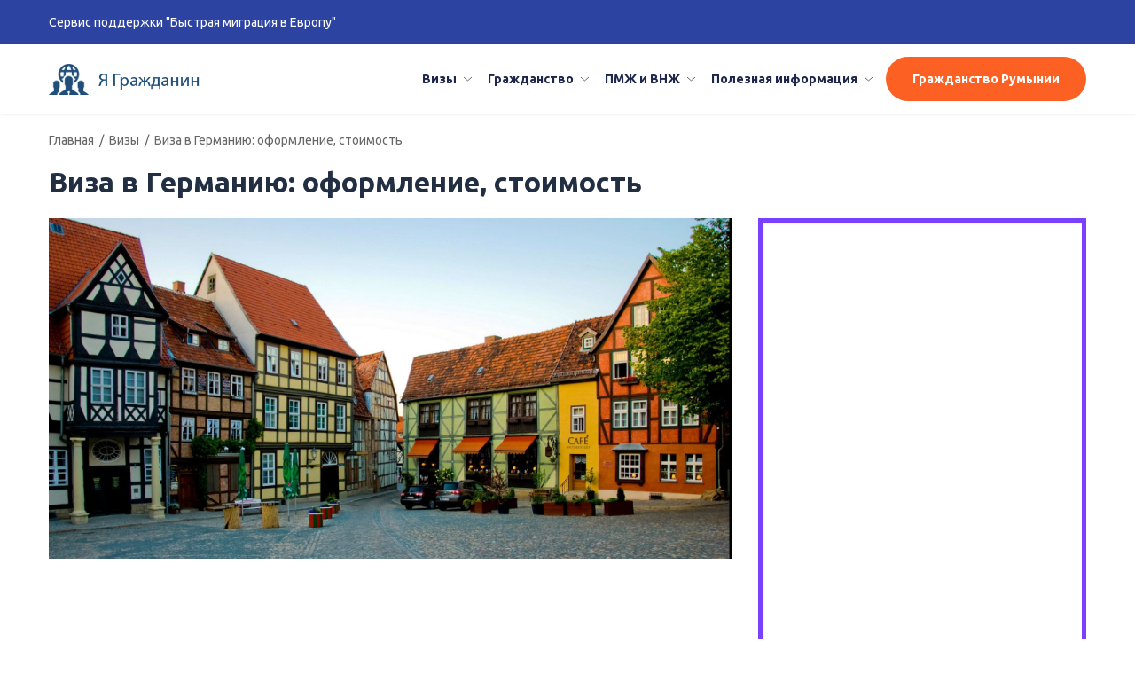

--- FILE ---
content_type: text/html; charset=UTF-8
request_url: https://yagrazhdanin.ru/vizy/viza-v-germaniyu.html
body_size: 61122
content:
<!doctype html>
<html lang="ru-RU" prefix="og: http://ogp.me/ns#" class="no-js">
<head>
    <meta charset="UTF-8">
    <meta name="yandex-verification" content="7a63a322fa39203b"/>
    <title>Виза в Германию для россиян</title>
    <meta name="description" content="">

    <link href="//www.google-analytics.com" rel="dns-prefetch">
    <link href="https://yagrazhdanin.ru/wp-content/themes/pass1/favicon.png" rel="shortcut icon">

    <!--    <meta http-equiv="X-UA-Compatible" content="IE=edge,chrome=1">-->
    <meta name="viewport" content="width=device-width, initial-scale=1.0, maximum-scale=1, user-scalable=no">


    
<!-- This site is optimized with the Yoast SEO plugin v8.4 - https://yoast.com/wordpress/plugins/seo/ -->
<meta name="description" content="Россияне едут в Германию и для отдыха, и для иммиграции в эту страну на постоянное проживание. Так или иначе, для визита им потребуется шенгенская виза."/>
<link rel="canonical" href="https://yagrazhdanin.ru/vizy/viza-v-germaniyu.html" />
<meta property="og:locale" content="ru_RU" />
<meta property="og:type" content="article" />
<meta property="og:title" content="Виза в Германию для россиян" />
<meta property="og:description" content="Россияне едут в Германию и для отдыха, и для иммиграции в эту страну на постоянное проживание. Так или иначе, для визита им потребуется шенгенская виза." />
<meta property="og:url" content="https://yagrazhdanin.ru/vizy/viza-v-germaniyu.html" />
<meta property="article:section" content="Визы" />
<meta property="article:published_time" content="2018-01-30T13:46:06+00:00" />
<meta property="article:modified_time" content="2018-02-23T21:49:41+00:00" />
<meta property="og:updated_time" content="2018-02-23T21:49:41+00:00" />
<meta property="og:image" content="https://yagrazhdanin.ru/wp-content/uploads/2017/12/3533db85505a171bece5b77761471493-1024x602.jpg" />
<meta property="og:image:secure_url" content="https://yagrazhdanin.ru/wp-content/uploads/2017/12/3533db85505a171bece5b77761471493-1024x602.jpg" />
<meta property="og:image:width" content="1024" />
<meta property="og:image:height" content="602" />
<meta name="twitter:card" content="summary_large_image" />
<meta name="twitter:description" content="Россияне едут в Германию и для отдыха, и для иммиграции в эту страну на постоянное проживание. Так или иначе, для визита им потребуется шенгенская виза." />
<meta name="twitter:title" content="Виза в Германию для россиян" />
<meta name="twitter:image" content="https://yagrazhdanin.ru/wp-content/uploads/2017/12/3533db85505a171bece5b77761471493.jpg" />
<!-- / Yoast SEO plugin. -->

<link rel='dns-prefetch' href='//s.w.org' />
<link rel='stylesheet' id='yarppWidgetCss-css'  href='https://yagrazhdanin.ru/wp-content/plugins/yet-another-related-posts-plugin/style/widget.css?ver=4.9.28' media='all' />
<link rel='stylesheet' id='toc-screen-css'  href='https://yagrazhdanin.ru/wp-content/plugins/table-of-contents-plus/screen.min.css?ver=1509' media='all' />
<link rel='stylesheet' id='html5blank-css'  href='https://yagrazhdanin.ru/wp-content/themes/pass1/style.css?ver=1.0' media='all' />
<link rel='stylesheet' id='yarpp-thumbnails-yarpp-thumbnail-css'  href='https://yagrazhdanin.ru/wp-content/plugins/yet-another-related-posts-plugin/includes/styles_thumbnails.css.php?width=120&#038;height=120&#038;ver=5.1.1' media='all' />
<script type='text/javascript' src='https://yagrazhdanin.ru/wp-content/themes/pass1/js/lib/conditionizr-4.3.0.min.js?ver=4.3.0'></script>
<script type='text/javascript' src='https://yagrazhdanin.ru/wp-content/themes/pass1/js/lib/modernizr-2.7.1.min.js?ver=2.7.1'></script>
<script type='text/javascript' src='https://yagrazhdanin.ru/wp-includes/js/jquery/jquery.js?ver=1.12.4'></script>
<script type='text/javascript' src='https://yagrazhdanin.ru/wp-includes/js/jquery/jquery-migrate.min.js?ver=1.4.1'></script>
<script type='text/javascript' src='https://yagrazhdanin.ru/wp-content/themes/pass1/js/lib/input/intlTelInput.js?ver=1.0.0'></script>
<script type='text/javascript' src='https://yagrazhdanin.ru/wp-content/themes/pass1/js/lib/input/jquery.mask.js?ver=1.0.0'></script>
<script type='text/javascript' src='https://yagrazhdanin.ru/wp-content/themes/pass1/js/swiper.min.js?ver=1.0.0'></script>
<script type='text/javascript' src='https://yagrazhdanin.ru/wp-content/themes/pass1/js/jquery.nanoscroller.min.js?ver=1.0.0'></script>
<script type='text/javascript' src='https://yagrazhdanin.ru/wp-content/themes/pass1/js/script.js?ver=1.0.0'></script>
<link rel='https://api.w.org/' href='https://yagrazhdanin.ru/wp-json/' />
<link rel="alternate" type="application/json+oembed" href="https://yagrazhdanin.ru/wp-json/oembed/1.0/embed?url=https%3A%2F%2Fyagrazhdanin.ru%2Fvizy%2Fviza-v-germaniyu.html" />
<link rel="alternate" type="text/xml+oembed" href="https://yagrazhdanin.ru/wp-json/oembed/1.0/embed?url=https%3A%2F%2Fyagrazhdanin.ru%2Fvizy%2Fviza-v-germaniyu.html&#038;format=xml" />
<script async src="//pagead2.googlesyndication.com/pagead/js/adsbygoogle.js"></script>    <script>
        // conditionizr.com
        // configure environment tests
        conditionizr.config({
            assets: 'https://yagrazhdanin.ru/wp-content/themes/pass1',
            tests: {}
        });
    </script>
    <link
        href="https://fonts.googleapis.com/css?family=Ubuntu:300,400,500,700&amp;subset=cyrillic,cyrillic-ext,latin-ext"
        rel="stylesheet">

		
		
		<!-- Yandex.Metrika counter -->
<script type="text/javascript" >
    (function (d, w, c) {
        (w[c] = w[c] || []).push(function() {
            try {
                w.yaCounter47830693 = new Ya.Metrika({
                    id:47830693,
                    clickmap:true,
                    trackLinks:true,
                    accurateTrackBounce:true,
                    webvisor:true
                });
            } catch(e) { }
        });

        var n = d.getElementsByTagName("script")[0],
            s = d.createElement("script"),
            f = function () { n.parentNode.insertBefore(s, n); };
        s.type = "text/javascript";
        s.async = true;
        s.src = "https://mc.yandex.ru/metrika/watch.js";

        if (w.opera == "[object Opera]") {
            d.addEventListener("DOMContentLoaded", f, false);
        } else { f(); }
    })(document, window, "yandex_metrika_callbacks");
</script>
<noscript><div><img src="https://mc.yandex.ru/watch/47830693" style="position:absolute; left:-9999px;" alt="" /></div></noscript>
<!-- /Yandex.Metrika counter -->
		
</head>
<body class="post-template-default single single-post postid-56 single-format-standard viza-v-germaniyu">
<!-- wrapper -->
<div class="wrapper">

    <!-- header -->
    <header class="header" role="banner">
        <div class="container">
            <div class="flex_container flex_row jc_sb header_blocks">
                <!-- logo -->
                <a class="logo-prefix" href="https://yagrazhdanin.ru">
                    Сервис поддержки "Быстрая миграция в Европу"
                </a>
                <!-- /logo -->
                <div class="contact-head">
                  <!--  <p>Звоните или пишите в Whatsapp:</p>
                    <a href="tel:+79772941546" class="phone" onclick="yaCounter47830693.reachGoal('tel'); return true;">+7 (977) 29-41-546</a>
                    <a href="https://api.whatsapp.com/send?phone=79772941546" class="whatsapp" rel="nofollow" onclick="yaCounter47830693.reachGoal('whatsap'); return true;">+7 (977) 29-41-546</a>
-->
                </div>
            </div>

        </div>

    </header>
    <!-- /header -->

    <!-- single_post_menu -->

    <div class="single_post_menu">
        <div class="single_post_menu_wrap">
            <div class="container flex_container jc_sb ai_center">
                <div class="second-menu-block">
                    <a href="https://yagrazhdanin.ru" class="logo">
                       Я гражданин
                    </a>
                    <button class="menu-btn" type="button">
                        <span></span>
                    </button>
                    <div class="menu-wrapper-block">
                        <div class="menu-wrapper">
                            <ul class="flex_container"><li id="menu-item-311" class="menu-item menu-item-type-taxonomy menu-item-object-category current-post-ancestor current-menu-ancestor current-menu-parent current-post-parent menu-item-has-children menu-item-311"><a href="https://yagrazhdanin.ru/vizy">Визы</a>
<ul class="sub-menu">
	<li id="menu-item-287" class="menu-item menu-item-type-post_type menu-item-object-post menu-item-287"><a href="https://yagrazhdanin.ru/poleznaya-informaciya/dokumenty-na-vizu/dokumenty-na-vizu-v-avstriyu.html">Австрия</a></li>
	<li id="menu-item-762" class="menu-item menu-item-type-post_type menu-item-object-post menu-item-762"><a href="https://yagrazhdanin.ru/vizy/viza-v-irlandiyu.html">Ирландия</a></li>
	<li id="menu-item-816" class="menu-item menu-item-type-post_type menu-item-object-post menu-item-816"><a href="https://yagrazhdanin.ru/vizy/viza-na-maltu.html">Мальта</a></li>
	<li id="menu-item-770" class="menu-item menu-item-type-post_type menu-item-object-post menu-item-770"><a href="https://yagrazhdanin.ru/vizy/viza-v-finlyandiyu.html">Финляндия</a></li>
	<li id="menu-item-804" class="menu-item menu-item-type-post_type menu-item-object-post menu-item-804"><a href="https://yagrazhdanin.ru/vizy/viza-v-belgiyu.html">Бельгия</a></li>
	<li id="menu-item-763" class="menu-item menu-item-type-post_type menu-item-object-post menu-item-763"><a href="https://yagrazhdanin.ru/vizy/viza-v-ispaniyu.html">Испания</a></li>
	<li id="menu-item-805" class="menu-item menu-item-type-post_type menu-item-object-post menu-item-805"><a href="https://yagrazhdanin.ru/vizy/viza-v-niderlandy.html">Нидерланды</a></li>
	<li id="menu-item-793" class="menu-item menu-item-type-post_type menu-item-object-post menu-item-793"><a href="https://yagrazhdanin.ru/vizy/viza-vo-franciyu.html">Франция</a></li>
	<li id="menu-item-759" class="menu-item menu-item-type-post_type menu-item-object-post menu-item-759"><a href="https://yagrazhdanin.ru/vizy/viza-v-bolgariyu.html">Болгария</a></li>
	<li id="menu-item-765" class="menu-item menu-item-type-post_type menu-item-object-post menu-item-765"><a href="https://yagrazhdanin.ru/vizy/viza-v-italiyu.html">Италия</a></li>
	<li id="menu-item-773" class="menu-item menu-item-type-post_type menu-item-object-post menu-item-773"><a href="https://yagrazhdanin.ru/vizy/viza-v-polshu.html">Польша</a></li>
	<li id="menu-item-803" class="menu-item menu-item-type-post_type menu-item-object-post menu-item-803"><a href="https://yagrazhdanin.ru/vizy/viza-v-xorvatiyu.html">Хорватия</a></li>
	<li id="menu-item-777" class="menu-item menu-item-type-post_type menu-item-object-post menu-item-777"><a href="https://yagrazhdanin.ru/vizy/viza-v-vengriyu.html">Венгрия</a></li>
	<li id="menu-item-769" class="menu-item menu-item-type-post_type menu-item-object-post menu-item-769"><a href="https://yagrazhdanin.ru/vizy/viza-v-respubliku-kipr.html">Кипр</a></li>
	<li id="menu-item-768" class="menu-item menu-item-type-post_type menu-item-object-post menu-item-768"><a href="https://yagrazhdanin.ru/vizy/viza-v-portugaliyu.html">Португалия</a></li>
	<li id="menu-item-819" class="menu-item menu-item-type-post_type menu-item-object-post menu-item-819"><a href="https://yagrazhdanin.ru/vizy/viza-v-chexiyu.html">Чехия</a></li>
	<li id="menu-item-760" class="menu-item menu-item-type-post_type menu-item-object-post current-menu-item menu-item-760"><a href="https://yagrazhdanin.ru/vizy/viza-v-germaniyu.html">Германия</a></li>
	<li id="menu-item-766" class="menu-item menu-item-type-post_type menu-item-object-post menu-item-766"><a href="https://yagrazhdanin.ru/vizy/viza-v-latviyu.html">Латвия</a></li>
	<li id="menu-item-801" class="menu-item menu-item-type-post_type menu-item-object-post menu-item-801"><a href="https://yagrazhdanin.ru/vizy/viza-v-rumyniyu.html">Румыния</a></li>
	<li id="menu-item-774" class="menu-item menu-item-type-post_type menu-item-object-post menu-item-774"><a href="https://yagrazhdanin.ru/vizy/viza-v-shveciyu.html">Швеция</a></li>
	<li id="menu-item-778" class="menu-item menu-item-type-post_type menu-item-object-post menu-item-778"><a href="https://yagrazhdanin.ru/vizy/viza-v-greciyu.html">Греция</a></li>
	<li id="menu-item-772" class="menu-item menu-item-type-post_type menu-item-object-post menu-item-772"><a href="https://yagrazhdanin.ru/vizy/viza-v-litvu.html">Литва</a></li>
	<li id="menu-item-815" class="menu-item menu-item-type-post_type menu-item-object-post menu-item-815"><a href="https://yagrazhdanin.ru/vizy/viza-v-slovakiyu.html">Словакия</a></li>
	<li id="menu-item-807" class="menu-item menu-item-type-post_type menu-item-object-post menu-item-807"><a href="https://yagrazhdanin.ru/vizy/viza-v-estoniyu.html">Эстония</a></li>
	<li id="menu-item-761" class="menu-item menu-item-type-post_type menu-item-object-post menu-item-761"><a href="https://yagrazhdanin.ru/vizy/viza-v-daniyu.html">Дания</a></li>
	<li id="menu-item-767" class="menu-item menu-item-type-post_type menu-item-object-post menu-item-767"><a href="https://yagrazhdanin.ru/vizy/viza-v-lyuksemburg.html">Люксембург</a></li>
	<li id="menu-item-802" class="menu-item menu-item-type-post_type menu-item-object-post menu-item-802"><a href="https://yagrazhdanin.ru/vizy/viza-v-sloveniyu.html">Словения</a></li>
</ul>
</li>
<li id="menu-item-315" class="menu-item menu-item-type-taxonomy menu-item-object-category menu-item-has-children menu-item-315"><a href="https://yagrazhdanin.ru/grazhdanstvo">Гражданство</a>
<ul class="sub-menu">
	<li id="menu-item-787" class="menu-item menu-item-type-post_type menu-item-object-post menu-item-787"><a href="https://yagrazhdanin.ru/grazhdanstvo/grazhdanstvo-avstrii.html">Австрия</a></li>
	<li id="menu-item-989" class="menu-item menu-item-type-post_type menu-item-object-post menu-item-989"><a href="https://yagrazhdanin.ru/grazhdanstvo/grazhdanstvo-irlandii.html">Ирландия</a></li>
	<li id="menu-item-992" class="menu-item menu-item-type-post_type menu-item-object-post menu-item-992"><a href="https://yagrazhdanin.ru/grazhdanstvo/grazhdanstvo-malty.html">Мальта</a></li>
	<li id="menu-item-999" class="menu-item menu-item-type-post_type menu-item-object-post menu-item-999"><a href="https://yagrazhdanin.ru/grazhdanstvo/grazhdanstvo-finlyandii.html">Финляндия</a></li>
	<li id="menu-item-984" class="menu-item menu-item-type-post_type menu-item-object-post menu-item-984"><a href="https://yagrazhdanin.ru/grazhdanstvo/kak-poluchit-grazhdanstvo-belgii.html">Бельгия</a></li>
	<li id="menu-item-790" class="menu-item menu-item-type-post_type menu-item-object-post menu-item-790"><a href="https://yagrazhdanin.ru/grazhdanstvo/grazhdanstvo-ispanii.html">Испания</a></li>
	<li id="menu-item-993" class="menu-item menu-item-type-post_type menu-item-object-post menu-item-993"><a href="https://yagrazhdanin.ru/grazhdanstvo/grazhdanstvo-gollandii.html">Нидерланды</a></li>
	<li id="menu-item-791" class="menu-item menu-item-type-post_type menu-item-object-post menu-item-791"><a href="https://yagrazhdanin.ru/grazhdanstvo/grazhdanstvo-francii.html">Франция</a></li>
	<li id="menu-item-979" class="menu-item menu-item-type-post_type menu-item-object-post menu-item-979"><a href="https://yagrazhdanin.ru/grazhdanstvo/grazhdanstvo-bolgarii.html">Болгария</a></li>
	<li id="menu-item-820" class="menu-item menu-item-type-post_type menu-item-object-post menu-item-820"><a href="https://yagrazhdanin.ru/grazhdanstvo/grazhdanstvo-italii.html">Италия</a></li>
	<li id="menu-item-995" class="menu-item menu-item-type-post_type menu-item-object-post menu-item-995"><a href="https://yagrazhdanin.ru/grazhdanstvo/grazhdanstvo-polshi.html">Польша</a></li>
	<li id="menu-item-1001" class="menu-item menu-item-type-post_type menu-item-object-post menu-item-1001"><a href="https://yagrazhdanin.ru/grazhdanstvo/grazhdanstvo-xorvatii.html">Хорватия</a></li>
	<li id="menu-item-985" class="menu-item menu-item-type-post_type menu-item-object-post menu-item-985"><a href="https://yagrazhdanin.ru/grazhdanstvo/grazhdanstvo-vengrii.html">Венгрия</a></li>
	<li id="menu-item-792" class="menu-item menu-item-type-post_type menu-item-object-post menu-item-792"><a href="https://yagrazhdanin.ru/grazhdanstvo/grazhdanstvo-kipra.html">Кипр</a></li>
	<li id="menu-item-996" class="menu-item menu-item-type-post_type menu-item-object-post menu-item-996"><a href="https://yagrazhdanin.ru/grazhdanstvo/grazhdanstvo-portugalii.html">Португалия</a></li>
	<li id="menu-item-817" class="menu-item menu-item-type-post_type menu-item-object-post menu-item-817"><a href="https://yagrazhdanin.ru/grazhdanstvo/grazhdanstvo-chexii.html">Чехия</a></li>
	<li id="menu-item-788" class="menu-item menu-item-type-post_type menu-item-object-post menu-item-788"><a href="https://yagrazhdanin.ru/grazhdanstvo/grazhdanstvo-germanii.html">Германия</a></li>
	<li id="menu-item-980" class="menu-item menu-item-type-post_type menu-item-object-post menu-item-980"><a href="https://yagrazhdanin.ru/grazhdanstvo/grazhdanstvo-latvii.html">Латвия</a></li>
	<li id="menu-item-826" class="menu-item menu-item-type-post_type menu-item-object-post menu-item-826"><a href="https://yagrazhdanin.ru/grazhdanstvo/grazhdanstvo-rumynii.html">Румыния</a></li>
	<li id="menu-item-1009" class="menu-item menu-item-type-post_type menu-item-object-post menu-item-1009"><a href="https://yagrazhdanin.ru/pmzh-i-vnzh/pmzh-shveciya.html">Швеция</a></li>
	<li id="menu-item-789" class="menu-item menu-item-type-post_type menu-item-object-post menu-item-789"><a href="https://yagrazhdanin.ru/grazhdanstvo/grazhdanstvo-grecii.html">Греция</a></li>
	<li id="menu-item-981" class="menu-item menu-item-type-post_type menu-item-object-post menu-item-981"><a href="https://yagrazhdanin.ru/grazhdanstvo/grazhdanstvo-litvy.html">Литва</a></li>
	<li id="menu-item-997" class="menu-item menu-item-type-post_type menu-item-object-post menu-item-997"><a href="https://yagrazhdanin.ru/grazhdanstvo/grazhdanstvo-slovakii.html">Словакия</a></li>
	<li id="menu-item-1002" class="menu-item menu-item-type-post_type menu-item-object-post menu-item-1002"><a href="https://yagrazhdanin.ru/grazhdanstvo/grazhdanstvo-estonii.html">Эстония</a></li>
	<li id="menu-item-988" class="menu-item menu-item-type-post_type menu-item-object-post menu-item-988"><a href="https://yagrazhdanin.ru/grazhdanstvo/grazhdanstvo-danii.html">Дания</a></li>
	<li id="menu-item-991" class="menu-item menu-item-type-post_type menu-item-object-post menu-item-991"><a href="https://yagrazhdanin.ru/grazhdanstvo/grazhdanstvo-lyuksemburga.html">Люксембург</a></li>
	<li id="menu-item-998" class="menu-item menu-item-type-post_type menu-item-object-post menu-item-998"><a href="https://yagrazhdanin.ru/grazhdanstvo/grazhdanstvo-slovenii.html">Словения</a></li>
</ul>
</li>
<li id="menu-item-316" class="menu-item menu-item-type-taxonomy menu-item-object-category menu-item-has-children menu-item-316"><a href="https://yagrazhdanin.ru/pmzh-i-vnzh">ПМЖ и ВНЖ</a>
<ul class="sub-menu">
	<li id="menu-item-799" class="menu-item menu-item-type-post_type menu-item-object-post menu-item-799"><a href="https://yagrazhdanin.ru/pmzh-i-vnzh/pmzh-avstriya.html">Австрия</a></li>
	<li id="menu-item-978" class="menu-item menu-item-type-post_type menu-item-object-post menu-item-978"><a href="https://yagrazhdanin.ru/pmzh-i-vnzh/pmzh-v-irlandii.html">Ирландия</a></li>
	<li id="menu-item-798" class="menu-item menu-item-type-post_type menu-item-object-post menu-item-798"><a href="https://yagrazhdanin.ru/pmzh-i-vnzh/pmzh-malta.html">Мальта</a></li>
	<li id="menu-item-808" class="menu-item menu-item-type-post_type menu-item-object-post menu-item-808"><a href="https://yagrazhdanin.ru/pmzh-i-vnzh/pmzh-finlyandiya.html">Финляндия</a></li>
	<li id="menu-item-794" class="menu-item menu-item-type-post_type menu-item-object-post menu-item-794"><a href="https://yagrazhdanin.ru/pmzh-i-vnzh/pmzh-belgiya.html">Бельгия</a></li>
	<li id="menu-item-809" class="menu-item menu-item-type-post_type menu-item-object-post menu-item-809"><a href="https://yagrazhdanin.ru/pmzh-i-vnzh/pmzh-ispaniya.html">Испания</a></li>
	<li id="menu-item-781" class="menu-item menu-item-type-post_type menu-item-object-post menu-item-781"><a href="https://yagrazhdanin.ru/pmzh-i-vnzh/pmzh-niderlandy.html">Нидерланды</a></li>
	<li id="menu-item-797" class="menu-item menu-item-type-post_type menu-item-object-post menu-item-797"><a href="https://yagrazhdanin.ru/pmzh-i-vnzh/pmzh-franciya.html">Франция</a></li>
	<li id="menu-item-779" class="menu-item menu-item-type-post_type menu-item-object-post menu-item-779"><a href="https://yagrazhdanin.ru/pmzh-i-vnzh/pmzh-bolgariya.html">Болгария</a></li>
	<li id="menu-item-783" class="menu-item menu-item-type-post_type menu-item-object-post menu-item-783"><a href="https://yagrazhdanin.ru/pmzh-i-vnzh/pmzh-italiya.html">Италия</a></li>
	<li id="menu-item-782" class="menu-item menu-item-type-post_type menu-item-object-post menu-item-782"><a href="https://yagrazhdanin.ru/pmzh-i-vnzh/pmzh-polsha.html">Польша</a></li>
	<li id="menu-item-784" class="menu-item menu-item-type-post_type menu-item-object-post menu-item-784"><a href="https://yagrazhdanin.ru/pmzh-i-vnzh/pmzh-xorvatiya.html">Хорватия</a></li>
	<li id="menu-item-806" class="menu-item menu-item-type-post_type menu-item-object-post menu-item-806"><a href="https://yagrazhdanin.ru/pmzh-i-vnzh/pmzh-vengriya.html">Венгрия</a></li>
	<li id="menu-item-818" class="menu-item menu-item-type-post_type menu-item-object-post menu-item-818"><a href="https://yagrazhdanin.ru/pmzh-i-vnzh/pmzh-na-kipre.html">Кипр</a></li>
	<li id="menu-item-965" class="menu-item menu-item-type-post_type menu-item-object-post menu-item-965"><a href="https://yagrazhdanin.ru/pmzh-i-vnzh/pmzh-v-poltugalii.html">Португалия</a></li>
	<li id="menu-item-785" class="menu-item menu-item-type-post_type menu-item-object-post menu-item-785"><a href="https://yagrazhdanin.ru/pmzh-i-vnzh/pmzh-chexiya.html">Чехия</a></li>
	<li id="menu-item-795" class="menu-item menu-item-type-post_type menu-item-object-post menu-item-795"><a href="https://yagrazhdanin.ru/pmzh-i-vnzh/pmzh-v-germanii.html">Германия</a></li>
	<li id="menu-item-776" class="menu-item menu-item-type-post_type menu-item-object-post menu-item-776"><a href="https://yagrazhdanin.ru/pmzh-i-vnzh/pmzh-latviya.html">Латвия</a></li>
	<li id="menu-item-812" class="menu-item menu-item-type-post_type menu-item-object-post menu-item-812"><a href="https://yagrazhdanin.ru/pmzh-i-vnzh/pmzh-rumyniya.html">Румыния</a></li>
	<li id="menu-item-814" class="menu-item menu-item-type-post_type menu-item-object-post menu-item-814"><a href="https://yagrazhdanin.ru/pmzh-i-vnzh/pmzh-shveciya.html">Швеция</a></li>
	<li id="menu-item-796" class="menu-item menu-item-type-post_type menu-item-object-post menu-item-796"><a href="https://yagrazhdanin.ru/pmzh-i-vnzh/pmzh-greciya.html">Греция</a></li>
	<li id="menu-item-775" class="menu-item menu-item-type-post_type menu-item-object-post menu-item-775"><a href="https://yagrazhdanin.ru/pmzh-i-vnzh/pmzh-v-litve.html">Литва</a></li>
	<li id="menu-item-821" class="menu-item menu-item-type-post_type menu-item-object-post menu-item-821"><a href="https://yagrazhdanin.ru/pmzh-i-vnzh/pmzh-slovakiya.html">Словакия</a></li>
	<li id="menu-item-800" class="menu-item menu-item-type-post_type menu-item-object-post menu-item-800"><a href="https://yagrazhdanin.ru/pmzh-i-vnzh/pmzh-estoniya.html">Эстония</a></li>
	<li id="menu-item-813" class="menu-item menu-item-type-post_type menu-item-object-post menu-item-813"><a href="https://yagrazhdanin.ru/pmzh-i-vnzh/pmzh-v-danii.html">Дания</a></li>
	<li id="menu-item-780" class="menu-item menu-item-type-post_type menu-item-object-post menu-item-780"><a href="https://yagrazhdanin.ru/pmzh-i-vnzh/pmzh-lyuksemburg.html">Люксембург</a></li>
	<li id="menu-item-786" class="menu-item menu-item-type-post_type menu-item-object-post menu-item-786"><a href="https://yagrazhdanin.ru/pmzh-i-vnzh/pmzh-sloveniya.html">Словения</a></li>
</ul>
</li>
<li id="menu-item-317" class="menu-item menu-item-type-taxonomy menu-item-object-category menu-item-has-children menu-item-317"><a href="https://yagrazhdanin.ru/poleznaya-informaciya">Полезная информация</a>
<ul class="sub-menu">
	<li id="menu-item-824" class="menu-item menu-item-type-taxonomy menu-item-object-category menu-item-824"><a href="https://yagrazhdanin.ru/poleznaya-informaciya/vossoedinenie-semi">Воссоединение семьи</a></li>
	<li id="menu-item-822" class="menu-item menu-item-type-taxonomy menu-item-object-category menu-item-822"><a href="https://yagrazhdanin.ru/poleznaya-informaciya/dokumenty-na-vizu">Документы на визу</a></li>
	<li id="menu-item-825" class="menu-item menu-item-type-taxonomy menu-item-object-category menu-item-825"><a href="https://yagrazhdanin.ru/poleznaya-informaciya/politicheskoe-ubezhishhe">Политическое убежище</a></li>
	<li id="menu-item-823" class="menu-item menu-item-type-taxonomy menu-item-object-category menu-item-823"><a href="https://yagrazhdanin.ru/poleznaya-informaciya/rabochaya">Рабочая виза</a></li>
</ul>
</li>
</ul>                        </div>
                        <div class="rom-btn">
                            <ul class="flex_container"><li id="menu-item-827" class="menu-item menu-item-type-post_type menu-item-object-page menu-item-827"><a href="https://yagrazhdanin.ru/grazhdanstvo-rumynii">Гражданство Румынии</a></li>
</ul>                        </div>
                    </div>
                </div>
            </div>
        </div>
    </div>
    <!-- /single_post_menu -->


            <div class="theme_breadcrumps">
            <div class="container">
                <div class="bc_wrap">
                    <a href="https://yagrazhdanin.ru">Главная</a> <i>/</i> <a href="https://yagrazhdanin.ru/vizy" rel="tag">Визы</a> <i>/</i> Виза в Германию: оформление, стоимость                </div>
            </div>
        </div>
    
<main role="main">
    <!-- section -->
    <section class="container">


                <h1 class="hentry_title_block">
            Виза в Германию: оформление, стоимость        </h1>
        <div class="flex_container jc_sb">
            <div class="main_part">
                <!-- article -->
                <article id="post-56" class="post-56 post type-post status-publish format-standard has-post-thumbnail hentry category-vizy" class="post-block">
                    <!-- post title -->

                    <!-- /post title -->
                    <!-- post thumbnail -->
                                            <div class="post-img">
                            <img src="https://yagrazhdanin.ru/wp-content/uploads/2017/12/3533db85505a171bece5b77761471493.jpg" class="attachment-post-thumbnail size-post-thumbnail wp-post-image" alt="" />                        </div>
                                        <!-- /post thumbnail -->
                    <div><ins class="adsbygoogle"
     style="display:block; text-align:center;"
     data-ad-layout="in-article"
     data-ad-format="fluid"
     data-ad-client="ca-pub-3288911270811274"
     data-ad-slot="7893918924"></ins>
<script>
     (adsbygoogle = window.adsbygoogle || []).push({});
</script></div>
<!-- Quick Adsense WordPress Plugin: http://quickadsense.com/ -->
<div style="float: none; margin:10px 0 10px 0; text-align:center;">
<div style="padding:10px 0; border:#ccc 1px dashed; margin:0 0 10px 0; background:#efefef">
	<div style="font-size:24px; text-align:center">
		Бесплатная консультация юриста по телефону:
	</div>
	<div style="font-size:30px; text-align:center">
					<a href="tel:+78043330143">8 (804) 333-01-43</a>
	</div>
</div>
</div>
<p>Германия, на сегодняшний день, по праву считается одной из самых развитых в экономическом и технологическом плане стран. Использование чистых источников энергии, высокий уровень жизни, большое количество работающих заводов — причин для поездки в эту страну у россиян хватает. Кто-то едет сюда, чтобы отдохнуть. Кто-то — чтобы заработать. В любом случае, иностранным гражданам необходимо оформить шенгенскую визу для поездки в Германию.</p>
<h2>Типы виз в Германию</h2>
<p>Чтобы оформить шенгенскую визу в Германию без каких-либо сложностей, следует сделать одно — строго следовать всем требованиям и инструкциям посольства. Важно помнить о немецкой педантичности, которая может даже помочь, если соблюдать правила оформления документов. Достоинство такого подхода заключается в оперативности изготовления немецких шенгенских виз, при выполнении заявителем всех требований посольства.</p>
<p>Первое, что нужно сделать в процессе оформления шенгенской визы в Германию — выбрать подходящий для поездки россиянина вид документа.</p>
<p><strong>Категории шенгенских виз в Германию:</strong></p>
<ul>
<li>Категория «A», транзитная. Эта виза применяется для перелета в направлении третьих стран, и не дает права покидать транзитную зона аэропорта;</li>
<li>Категория «C», краткосрочная. Данную визу еще часто называют туристической, поскольку она лучше всего подходит именно для поездок с целью отдыха. Есть четыре подвида документа, различия которых заключаются в допустимой длительности пребывания в стране (от 30 до 90 календарных дней), и общим сроком действия (от 30 календарных дней до 5 лет);</li>
<li>Категория «D», долгосрочная национальная. Разделяют, в первую очередь, студенческие и рабочие визы — для учащихся и соискателей работы соответственно. Как понятно из названия, срок действия этой шенгенской визы превышает максимум туристических — 90 календарных дней.</li>
</ul>
<p>У каждого из вышеперечисленных видов шенгенских виз есть свои основания для получения. В случае транзитных достаточно предоставить билеты на самолетом с указанием соответствующей пересадки. А категории «С» и, реже, «D» могут быть оформлены в виде гостевых виз. Это шенгенские визы в Германию по приглашению от родственников, супруга/супруги или друзей.</p>
<p>Если говорить о том, какая потребуется шенгенская виза при путешествии на машине, то здесь речь тоже идет о краткосрочной категории «С» и перечень документов для подобной поездки должен дополняться определенными справками и удостоверениями.</p>
<h3>Документы на визу в Германию</h3>
<p>Обязательный этап оформления любой шенгенской визы, в том числе и в Германию — оформление и подача документов в посольство страны. Перечень необходимых справок, свидетельств и удостоверений личности вывешивается в визовых центрах, где с ними могут ознакомиться все желающие.</p>
<p><strong>Пакет документов для получения визы в Германию включает:</strong></p>
<ul>
<li><a href="http://yagrazhdanin.ru/wp-content/uploads/2017/12/germaniya.pdf"><strong>Анкету</strong></a> на визу. Бланки для заполнения данного заявления на визу в Германию можно получить непосредственно в посольстве. Также желательно иметь под рукой образец заполнения или попросить помощи у сотрудников визового центра (хотя в этом случае потребуется дополнительная оплата);</li>
<li>Действующий заграничный паспорт. Предоставить нужно оригинал, а также копии документа с основными данными, включая ФИО и фотографию, а также страницы с другими визами (при наличии);</li>
<li>Две фотографии, сделанные с соблюдением всех нижеперечисленных требований:
<ul>
<li>изображение цветное;</li>
<li>фото распечатано или на глянцевой, или на матовой бумаге;</li>
<li>снимок был сделан не ранее шести месяцев от даты подачи заявления для оформления шенгенской визы;</li>
<li>заявитель на фотографии смотрит точно в камеру, рот у него закрыт, а глаза открыты;</li>
<li>отсутствуют предметы бижутерии, головные уборы (за исключением тех, которые необходимы по религиозным причинам) или элементы прически, которые полностью или частично закрывают лицо;</li>
<li>фон на снимке светлый, нейтральных тонов (белый нежелателен, поскольку может давать блики);</li>
</ul>
</li>
<li>Ксерокопия страницы из загранпаспорта заявителя, где присутствует его фотография и все основные персональные данные: ФИО, возраст, прописка;</li>
<li>Ксерокопии со всех страниц внутреннего российского паспорта заявителя, где присутствует какая-либо информация;</li>
<li>Документы, подтверждающие основание поездки в Германию:
<ul>
<li>туристический ваучер;</li>
<li>билеты в оба конца;</li>
<li>пригласительное письмо от родственников или супругов;</li>
<li>приглашение потенциальному сотруднику от немецкого работодателя;</li>
<li>приглашение участнику от организаторов спортивных, научных или культурных мероприятий;</li>
<li>другие варианты;</li>
</ul>
</li>
<li>Подтверждение наличия места проживания у россиянина на период поездки в Германию;
<ul>
<li>договор купли-продажи недвижимости в стране;</li>
<li>бронь отеля или билеты;</li>
<li>документы на жилую недвижимость приглашающей стороны, с разрешением предоставить ее заявителю на все время поездки;</li>
<li>другие варианты;</li>
</ul>
</li>
<li>Медицинский страховой полис россиянина на 30 тысяч евро (или большую сумму), действующий на протяжении всей поездки и покрывающий всю территорию Европейского Союза;</li>
<li>Копии и оригиналы квитанция об оплате сервисного и визового сборов;</li>
<li>Подтверждение наличия у заявителя необходимой для проживания в Германии суммы и стабильного источника доходов:
<ul>
<li>справка из фирмы, где работает россиянин, с указанием общего оклада;</li>
<li>стипендия из учебного заведения;</li>
<li>командировочные, выданные на время служебной поездки;</li>
<li>справка о доходах предприятия, если заявитель является бизнесменом;</li>
<li>спонсорское письмо, если поездка в Германию оплачивается третьим лицом (юридическим или физическим);</li>
</ul>
</li>
<li>Если поездка в Германию осуществляется на машине заявителя, необходимо предоставить следующие документы:
<ul>
<li>маршрут путешествия, оформленный в произвольном виде, где указаны все планирующиеся остановки, пересекаемые города, забронированные отели и т. д.;</li>
<li>водительские права;</li>
<li>международный страховой полис на транспортное средство — «Green Card»;</li>
<li>доверенность на транспортное средство, если заявитель не является его владельцем;</li>
<li>справка о регистрации автомобиля.</li>
</ul>
</li>
</ul>
<p>Собирая пакет документов, важно не запомнить о необходимости правильного заполнения анкеты на визу в Германию. Оформлять документ нужно на немецком или русском, но в последнем случае заполнение все равно проводится на латинице (транслит). Желательно найти подходящий образец оформления анкеты, во избежание ошибок при оформлении. Отказа (если только россиянин не указал ложную информацию) не будет, но это может замедлить всю процедуру оформления шенгенской визы в Германию.</p>
<p>Также, раз в пять лет россиянам необходимо осуществлять сдачу биометрических данных. Процедура дактилоскопии занимает не много времени, но зато значительно ускоряет процесс получения шенгенской визы в Германию.</p><div><ins class="adsbygoogle"
     style="display:block; text-align:center;"
     data-ad-layout="in-article"
     data-ad-format="fluid"
     data-ad-client="ca-pub-3288911270811274"
     data-ad-slot="7893918924"></ins>
<script>
     (adsbygoogle = window.adsbygoogle || []).push({});
</script></div>
<h3>Срок оформления</h3>
<p>После завершения процедуры подачи анкеты-заявления на шенгенскую визу в Германию с прилагаемыми документами, россиянину остается только ждать решения посольства. Как правило, срок рассмотрения заявления и оформления шенгена Германии составляет от 7 до 14 рабочих дней. Хотя процедура может незначительно затянуться, если подача документов осуществлялась в период отпусков или пересекалась с национальными праздниками, когда посольство не работает.</p>
<p>Чтобы отслеживать готовность визы в Германию, россиянин может или найти нужную информацию на сайте посольства, или сделав звонок в региональный визовый центр, куда подавались документы. Последний вариант не подходит для тех россиян, которые оформляют себе национальную шенгенскую визу.</p>
<h3>Стоимость</h3>
<p>Разумеется, оформление шенгенской визы в Германию — не бесплатная процедура.<strong> Общая стоимость включает три следующих составляющих:</strong></p>
<ul>
<li>консульский (визовый) сбор посольства за краткосрочную шенгенскую визу в Германию — 35 евро (70 евро, если россиянин заказывал срочное оформление визы — за 3 дня);</li>
<li>консульский (визовый) сбор посольства за долгосрочную шенгенскую визу в Германию — 60 евро (30 евро — для несовершеннолетних путешественников);</li>
<li>сервисный сбор визового центра;
<ul>
<li>20,35 евро — со сдачей биометрических данных;</li>
<li>18,85 — без сдачи биометрических данных;</li>
</ul>
</li>
<li>дополнительные расходы на оформление документов на шенгенскую визу и изготовление их ксерокопий.</li>
</ul>
<p>Если шенгенская виза в Германию оформляется на ребенка младше 6 лет, то консульский сбор за него не надо выплачивать.</p>
<h2>Какая виза для поездки в Германию нужна ребенку?</h2>
<p>Чтобы ребенок гражданина России получил возможность отправиться в Германию, на него нужно оформить отдельный шенген. Процедура оформления детской визы, во многом, схожа с процедурой оформления взрослой. Но здесь есть свои особенности, о которых будет сказано ниже.</p>
<p><strong>Первое и главное — на ребенка должны предоставляться дополнительные документы, кроме вышеприведенного базового пакета:</strong></p>
<ul>
<li>Свидетельство о рождении ребенка;</li>
<li>Разрешение на выезд несовершеннолетнего гражданина за границу, подписанное родителями/опекунами. Необходимо в следующих случаях:
<ul>
<li>если ребенок едет в Германию в сопровождении одного из родителей/опекунов;</li>
<li>если ребенок едет в Германию в сопровождении третьего лица — тогда, кроме разрешения, необходима нотариально заверенная доверенность на сопровождающего;</li>
</ul>
</li>
<li>Если период поездки а Германию пересекается с учебными днями, необходимо разрешение из образовательного учреждения на пропуск учащимся этих дней.</li>
</ul>
<p>Второе — не требование, а рекомендация для россиян. Документы на оформление детской шенгенской визы в Германию для ребенка лучше подавать вместе с родительскими (если у них еще нет оформленных разрешительных документов). Это позволит значительно сэкономить время.</p>
<h2>В Германию на ПМЖ и работу без визы!</h2>
<p>Но, при всех своих достоинствах, шенгенские визы в страны Европы — это лишь временно действующие разрешительные документы, с рядом ограничений. Если россиянину необходимо регулярно посещать территорию Европы, или жить там на постоянной основе, ему потребуется хотя бы ВНЖ, а, в идеале — паспорт ЕС, и тут лучшим вариантом будет оформить гражданство Румынии.</p>
<p><strong>В число преимуществ такого варианта входит:</strong></p>
<ul>
<li>Быстрота получения — около 1,5 года;</li>
<li>Низкий уровень требований к соискателям:
<ul>
<li>базовые знания румынского языка;</li>
<li>2-3 посещения Румынии;</li>
<li>оплата всех сборов и подача полного пакета документов;</li>
</ul>
</li>
<li>Полный перечень прав, который дает паспорт гражданина Европейского союза россиянам. Он включает:
<ul>
<li>беспрепятственное перемещение по всей Европе;</li>
<li>трудоустройство в европейские фирмы;</li>
<li>обучение в европейских учебных заведениях;</li>
<li>получение медицинского обслуживания высокого уровня;</li>
</ul>
</li>
<li>Возможность сохранения российского паспорта (двойное гражданство).</li>
</ul>
<p>Таким образом, получение румынского гражданства открывает перед россиянами широкие возможности, не лишая их прежнего паспорта.</p>

<!-- Quick Adsense WordPress Plugin: http://quickadsense.com/ -->
<div style="float: none; margin:10px 0 10px 0; text-align:center;">
<div style="padding:10px 0; border:#ccc 1px dashed; margin:0 0 10px 0; background:#efefef">
	<div style="font-size:24px; text-align:center">
		Бесплатная консультация юриста по телефону:
	</div>
	<div style="font-size:30px; text-align:center">
					<a href="tel:+78043330143">8 (804) 333-01-43</a>
	</div>
</div>
</div>

<div style="font-size: 0px; height: 0px; line-height: 0px; margin: 0; padding: 0; clear: both;"></div><div><iframe width='100%' height='370' style='border:none' frameborder='0' src="https://api.clloudia.com/?p=lawyer&t=blue&w=13696&product=lawyer&template=blue&style=default&width=100%&height=370"></iframe>

<ins class="adsbygoogle"
     style="display:block; text-align:center;"
     data-ad-layout="in-article"
     data-ad-format="fluid"
     data-ad-client="ca-pub-3288911270811274"
     data-ad-slot="7893918924"></ins>
<script>
     (adsbygoogle = window.adsbygoogle || []).push({});
</script></div><div class='yarpp-related'>
<h3></h3>
<div class="yarpp-thumbnails-horizontal">
<a class='yarpp-thumbnail' rel='norewrite' href='https://yagrazhdanin.ru/vizy/viza-v-daniyu.html' title='Виза в Данию для россиян: тип, стоимость'>
<img src="https://yagrazhdanin.ru/wp-content/uploads/2017/12/denmark-copenhagen-docks_0.jpg" class="attachment-yarpp-thumbnail size-yarpp-thumbnail wp-post-image" alt="" data-pin-nopin="true" /><span class="yarpp-thumbnail-title">Виза в Данию для россиян: тип, стоимость</span></a>
<a class='yarpp-thumbnail' rel='norewrite' href='https://yagrazhdanin.ru/vizy/viza-v-irlandiyu.html' title='Виза в Ирландию: оформление, документы'>
<img src="https://yagrazhdanin.ru/wp-content/uploads/2017/12/dublin-tour-1.jpg" class="attachment-yarpp-thumbnail size-yarpp-thumbnail wp-post-image" alt="" data-pin-nopin="true" /><span class="yarpp-thumbnail-title">Виза в Ирландию: оформление, документы</span></a>
<a class='yarpp-thumbnail' rel='norewrite' href='https://yagrazhdanin.ru/vizy/viza-v-lyuksemburg.html' title='Виза в Люксембург для россиян: типы, оформление'>
<img src="https://yagrazhdanin.ru/wp-content/uploads/2017/12/luxemburg7.jpg" class="attachment-yarpp-thumbnail size-yarpp-thumbnail wp-post-image" alt="" data-pin-nopin="true" /><span class="yarpp-thumbnail-title">Виза в Люксембург для россиян: типы, оформление</span></a>
<a class='yarpp-thumbnail' rel='norewrite' href='https://yagrazhdanin.ru/vizy/viza-v-finlyandiyu.html' title='Виза в Финляндию для россиян: типы, оформление'>
<img src="https://yagrazhdanin.ru/wp-content/uploads/2017/12/i-2.jpg" class="attachment-yarpp-thumbnail size-yarpp-thumbnail wp-post-image" alt="" data-pin-nopin="true" /><span class="yarpp-thumbnail-title">Виза в Финляндию для россиян: типы, оформление</span></a>
<a class='yarpp-thumbnail' rel='norewrite' href='https://yagrazhdanin.ru/vizy/viza-v-polshu.html' title='Визы в Польшу для россиян: виды, стоимость'>
<img src="https://yagrazhdanin.ru/wp-content/uploads/2017/12/polsha1.jpg" class="attachment-yarpp-thumbnail size-yarpp-thumbnail wp-post-image" alt="" data-pin-nopin="true" /><span class="yarpp-thumbnail-title">Визы в Польшу для россиян: виды, стоимость</span></a>
</div>
</div>
                </article>
                <!-- /article -->
            </div>

            
                        <!-- sidebar -->
<aside class="sidebar side_part" role="complementary">
                <!--
        <div class="callback-block">
            <div class="callback-block-wrapp">
                <form action="/wp-content/themes/pass/callback-form.php" method="post" class="callback-form">
                    <div class="form-wrap">
                        <div class="callback-head">
                            <h2 class="callback-title">
                                Узнайте как сделать <br>Евро-гражданство быстрее и проще
                            </h2>
                            <p class="callback-sub-title">Получите бесплатную консультацию с анализом вашей ситуации и
                            расчётом стоимости</p>
                        </div>
                        <div class="form-group">
                            <input type="text" name="name" id="name-callback" class="form-control">
                            <label for="name-callback" class="form-label">Ваше имя</label>
                        </div>
                        <div class="form-group phone-group">
                            <input type="tel" name="phone_callback" id="phone_callback" class="form-control phone">
                            <label for="phone-callback" class="form-label">Мобильный телефон</label>
                        </div>
                        <div class="callback-form-help">Наши специалисты свяжутся с вами
                            в ближайшее время.
                        </div>
                        <input type="text" id="phone_code" name="phone_code" class="phone_code" style="display: none;">
                        <button class="blue-btn arrow-btn">Получить консультацию</button>
                    </div>
                    <div class="thank-you">
                        <div class="img">
                            <img src="/wp-content/themes/pass/img/thank-you-img.jpg" alt="">
                        </div>
                        <div class="thank-you-title">Спасибо за заявку!</div>
                        <p>Вы сделали первый шаг к мечте!</p>
                    </div>
                </form>
            </div>
        </div>
-->

<div class="callback-block">
            <div class="callback-block-wrapp">
<div style="margin:20px 0 10px 0">
<ins class="adsbygoogle"
     style="display:block; text-align:center;"
     data-ad-layout="in-article"
     data-ad-format="fluid"
     data-ad-client="ca-pub-3288911270811274"
     data-ad-slot="7893918924"></ins>
<script>
     (adsbygoogle = window.adsbygoogle || []).push({});
</script>
</div>
<div style="margin:0 0 10px 0">
<ins class="adsbygoogle"
     style="display:block; text-align:center;"
     data-ad-layout="in-article"
     data-ad-format="fluid"
     data-ad-client="ca-pub-3288911270811274"
     data-ad-slot="7893918924"></ins>
<script>
     (adsbygoogle = window.adsbygoogle || []).push({});
</script>
</div>


     </div>
     </div>


        <div class="sidebar-widget">
            </div>
    <!-- <div class="contact-block"> -->
        <!-- </div> -->
</aside>

<!-- /sidebar -->
        </div>


    </section>
    <!-- /section -->
    <!--
<div class="contact-us-block top-home-block">
    <div class="container">
        <div class="form-wrap">
            <h2 class="contact-us-title">Заказать бесплатную консультацию</h2>
            <p>Отправьте нам ваше Имя и Номер телефона мы перезвоним и ответим вам</p>
            <form action="/wp-content/themes/pass/mail.php" method="post" class="lead-form">
                <div class="form-group">
                    <input id="name" class="form-control" name="name" type="text" placeholder="Ваше имя">
                </div>
                <div class="form-group">
                    <input id="phone" class="form-control phone" name="phone" type="tel">
                    <input type="text" id="phone_code_contact" name="phone_code_contact" class="phone_code" style="display: none;">
                </div>
                <div>
                    <button class="blue-btn arrow-btn" type="submit"><b>Отправить</b></button>
                </div>
            </form>
        </div>
        <div class="thank-you">
            <div class="img">
                <img src="/wp-content/themes/pass/img/thank-you-img.jpg" alt="">
            </div>
            <div class="thank-you-title">Спасибо</div>
            <p>в ближайшее время мы вам перезвоним и проконсультируем</p>
        </div>
    </div>
</div>
-->    <div class="related-posts-block">
        <div class="container">
                    </div>
    </div>

</main>


<!-- footer -->
<footer role="contentinfo">
    <div class="container">
        <div class="footer">
            <div class="logo-block">
                <a href="/" class="foot-logo">
                    "Я гражданин"
                </a>
                <p>&copy; 2010 – 2019</p>
            </div>
            <div class="foot-links">
                            </div>
            <div class="foot-links">
                            </div>
            <div class="foot-contacts">
                <div id="nav_menu-7" class="widget_nav_menu">
                   <!-- <h3>Контакты</h3>
                    <ul id="menu-kontakty" class="menu">
                        <li>
                            <a href="https://api.whatsapp.com/send?phone=79772941546" class="whatsapp" rel="nofollow" onclick="yaCounter47830693.reachGoal('whatsap'); return true;">+7 (977) 29-41-546</a>
                        </li>
                        <li><a href="tel:+79772941546" class="phone" onclick="yaCounter47830693.reachGoal('tel'); return true;">+7 (977) 29-41-546</a></li>
                    </ul>-->
                </div>
            </div>
        </div>

    </div> <!-- <div class="container"> -->

</footer>
<!-- /footer -->

</div>
<!-- /wrapper -->

<link rel='stylesheet' id='yarppRelatedCss-css'  href='https://yagrazhdanin.ru/wp-content/plugins/yet-another-related-posts-plugin/style/related.css?ver=4.9.28' media='all' />
<script type='text/javascript' src='https://yagrazhdanin.ru/wp-includes/js/comment-reply.min.js?ver=4.9.28'></script>
<script type='text/javascript'>
/* <![CDATA[ */
var tocplus = {"visibility_show":"show","visibility_hide":"hide","width":"Auto"};
/* ]]> */
</script>
<script type='text/javascript' src='https://yagrazhdanin.ru/wp-content/plugins/table-of-contents-plus/front.min.js?ver=1509'></script>
<script type='text/javascript' src='https://yagrazhdanin.ru/wp-includes/js/wp-embed.min.js?ver=4.9.28'></script>

<script type="text/javascript" src="/wleads/wjsi.php?t=1769218376.3518" defer></script>

<!-- Yandex.Metrika counter -->
<script type="text/javascript" >
   (function(m,e,t,r,i,k,a){m[i]=m[i]||function(){(m[i].a=m[i].a||[]).push(arguments)};
   m[i].l=1*new Date();k=e.createElement(t),a=e.getElementsByTagName(t)[0],k.async=1,k.src=r,a.parentNode.insertBefore(k,a)})
   (window, document, "script", "https://mc.yandex.ru/metrika/tag.js", "ym");

   ym(76182715, "init", {
        clickmap:true,
        trackLinks:true,
        accurateTrackBounce:true
   });
</script>
<noscript><div><img src="https://mc.yandex.ru/watch/76182715" style="position:absolute; left:-9999px;" alt="" /></div></noscript>
<!-- /Yandex.Metrika counter -->


</body>
</html>


--- FILE ---
content_type: text/html; charset=utf-8
request_url: https://www.google.com/recaptcha/api2/aframe
body_size: 247
content:
<!DOCTYPE HTML><html><head><meta http-equiv="content-type" content="text/html; charset=UTF-8"></head><body><script nonce="U6L6uaEfLLdALPrFIjKOgw">/** Anti-fraud and anti-abuse applications only. See google.com/recaptcha */ try{var clients={'sodar':'https://pagead2.googlesyndication.com/pagead/sodar?'};window.addEventListener("message",function(a){try{if(a.source===window.parent){var b=JSON.parse(a.data);var c=clients[b['id']];if(c){var d=document.createElement('img');d.src=c+b['params']+'&rc='+(localStorage.getItem("rc::a")?sessionStorage.getItem("rc::b"):"");window.document.body.appendChild(d);sessionStorage.setItem("rc::e",parseInt(sessionStorage.getItem("rc::e")||0)+1);localStorage.setItem("rc::h",'1769218381763');}}}catch(b){}});window.parent.postMessage("_grecaptcha_ready", "*");}catch(b){}</script></body></html>

--- FILE ---
content_type: text/css
request_url: https://yagrazhdanin.ru/wp-content/themes/pass1/style.css?ver=1.0
body_size: 161094
content:
@charset "UTF-8";
/*! normalize.css v2.1.3 | MIT License | git.io/normalize */
/* ==========================================================================
   HTML5 display definitions
   ========================================================================== */
/**
 * Correct `block` display not defined in IE 8/9.
 */
article,
aside,
details,
figcaption,
figure,
footer,
header,
hgroup,
main,
nav,
section,
summary {
  display: block; }

/**
 * Correct `inline-block` display not defined in IE 8/9.
 */
audio,
canvas,
video {
  display: inline-block; }

/**
 * Prevent modern browsers from displaying `audio` without controls.
 * Remove excess height in iOS 5 devices.
 */
audio:not([controls]) {
  display: none;
  height: 0; }

/**
 * Address `[hidden]` styling not present in IE 8/9.
 * Hide the `template` element in IE, Safari, and Firefox < 22.
 */
[hidden],
template {
  display: none; }

/* ==========================================================================
   Base
   ========================================================================== */
/**
 * 1. Set default font family to sans-serif.
 * 2. Prevent iOS text size adjust after orientation change, without disabling
 *    user zoom.
 */
html {
  font-family: sans-serif;
  /* 1 */
  -ms-text-size-adjust: 100%;
  /* 2 */
  -webkit-text-size-adjust: 100%;
  /* 2 */ }

/**
 * Remove default margin.
 */
body {
  margin: 0; }

/* ==========================================================================
   Links
   ========================================================================== */
/**
 * Remove the gray background color from active links in IE 10.
 */
a {
  background: transparent; }

/**
 * Address `outline` inconsistency between Chrome and other browsers.
 */
a:focus {
  outline: thin dotted; }

/**
 * Improve readability when focused and also mouse hovered in all browsers.
 */
a:active,
a:hover {
  outline: 0; }

/* ==========================================================================
   Typography
   ========================================================================== */
/**
 * Address variable `h1` font-size and margin within `section` and `article`
 * contexts in Firefox 4+, Safari 5, and Chrome.
 */
h1 {
  font-size: 2em;
  margin: 0.67em 0; }

/**
 * Address styling not present in IE 8/9, Safari 5, and Chrome.
 */
abbr[title] {
  border-bottom: 1px dotted; }

/**
 * Address style set to `bolder` in Firefox 4+, Safari 5, and Chrome.
 */
b,
strong {
  font-weight: bold; }

/**
 * Address styling not present in Safari 5 and Chrome.
 */
dfn {
  font-style: italic; }

/**
 * Address differences between Firefox and other browsers.
 */
hr {
  -moz-box-sizing: content-box;
  box-sizing: content-box;
  height: 0; }

/**
 * Address styling not present in IE 8/9.
 */
mark {
  background: #ff0;
  color: #000; }

/**
 * Correct font family set oddly in Safari 5 and Chrome.
 */
code,
kbd,
pre,
samp {
  font-family: monospace, serif;
  font-size: 1em; }

/**
 * Improve readability of pre-formatted text in all browsers.
 */
pre {
  white-space: pre-wrap; }

/**
 * Set consistent quote types.
 */
q {
  quotes: "\201C" "\201D" "\2018" "\2019"; }

/**
 * Address inconsistent and variable font size in all browsers.
 */
small {
  font-size: 80%; }

/**
 * Prevent `sub` and `sup` affecting `line-height` in all browsers.
 */
sub,
sup {
  font-size: 75%;
  line-height: 0;
  position: relative;
  vertical-align: baseline; }

sup {
  top: -0.5em; }

sub {
  bottom: -0.25em; }

/* ==========================================================================
   Embedded content
   ========================================================================== */
/**
 * Remove border when inside `a` element in IE 8/9.
 */
img {
  border: 0; }

/**
 * Correct overflow displayed oddly in IE 9.
 */
svg:not(:root) {
  overflow: hidden; }

/* ==========================================================================
   Figures
   ========================================================================== */
/**
 * Address margin not present in IE 8/9 and Safari 5.
 */
figure {
  margin: 0; }

/* ==========================================================================
   Forms
   ========================================================================== */
/**
 * Define consistent border, margin, and padding.
 */
fieldset {
  border: 1px solid #c0c0c0;
  margin: 0 2px;
  padding: 0.35em 0.625em 0.75em; }

/**
 * 1. Correct `color` not being inherited in IE 8/9.
 * 2. Remove padding so people aren't caught out if they zero out fieldsets.
 */
legend {
  border: 0;
  /* 1 */
  padding: 0;
  /* 2 */ }

/**
 * 1. Correct font family not being inherited in all browsers.
 * 2. Correct font size not being inherited in all browsers.
 * 3. Address margins set differently in Firefox 4+, Safari 5, and Chrome.
 */
button,
input,
select,
textarea {
  font-family: inherit;
  /* 1 */
  font-size: 100%;
  /* 2 */
  margin: 0;
  /* 3 */ }

/**
 * Address Firefox 4+ setting `line-height` on `input` using `!important` in
 * the UA stylesheet.
 */
button,
input {
  line-height: normal; }

/**
 * Address inconsistent `text-transform` inheritance for `button` and `select`.
 * All other form control elements do not inherit `text-transform` values.
 * Correct `button` style inheritance in Chrome, Safari 5+, and IE 8+.
 * Correct `select` style inheritance in Firefox 4+ and Opera.
 */
button,
select {
  text-transform: none; }

/**
 * 1. Avoid the WebKit bug in Android 4.0.* where (2) destroys native `audio`
 *    and `video` controls.
 * 2. Correct inability to style clickable `input` types in iOS.
 * 3. Improve usability and consistency of cursor style between image-type
 *    `input` and others.
 */
button,
html input[type="button"],
input[type="reset"],
input[type="submit"] {
  -webkit-appearance: button;
  /* 2 */
  cursor: pointer;
  /* 3 */ }

/**
 * Re-set default cursor for disabled elements.
 */
button[disabled],
html input[disabled] {
  cursor: default; }

/**
 * 1. Address box sizing set to `content-box` in IE 8/9/10.
 * 2. Remove excess padding in IE 8/9/10.
 */
input[type="checkbox"],
input[type="radio"] {
  box-sizing: border-box;
  /* 1 */
  padding: 0;
  /* 2 */ }

/**
 * 1. Address `appearance` set to `searchfield` in Safari 5 and Chrome.
 * 2. Address `box-sizing` set to `border-box` in Safari 5 and Chrome
 *    (include `-moz` to future-proof).
 */
input[type="search"] {
  -webkit-appearance: textfield;
  /* 1 */
  -moz-box-sizing: content-box;
  -webkit-box-sizing: content-box;
  /* 2 */
  box-sizing: content-box; }

/**
 * Remove inner padding and search cancel button in Safari 5 and Chrome
 * on OS X.
 */
input[type="search"]::-webkit-search-cancel-button,
input[type="search"]::-webkit-search-decoration {
  -webkit-appearance: none; }

/**
 * Remove inner padding and border in Firefox 4+.
 */
button::-moz-focus-inner,
input::-moz-focus-inner {
  border: 0;
  padding: 0; }

/**
 * 1. Remove default vertical scrollbar in IE 8/9.
 * 2. Improve readability and alignment in all browsers.
 */
textarea {
  overflow: auto;
  /* 1 */
  vertical-align: top;
  /* 2 */ }

/* ==========================================================================
   Tables
   ========================================================================== */
/**
 * Remove most spacing between table cells.
 */
table {
  border-collapse: collapse;
  border-spacing: 0; }

/*! normalize.css v7.0.0 | MIT License | github.com/necolas/normalize.css */
/* Document
   ========================================================================== */
/**
 * 1. Correct the line height in all browsers.
 * 2. Prevent adjustments of font size after orientation changes in
 *    IE on Windows Phone and in iOS.
 */
html {
  line-height: 1.15;
  /* 1 */
  -ms-text-size-adjust: 100%;
  /* 2 */
  -webkit-text-size-adjust: 100%;
  /* 2 */
  -webkit-font-smoothing: antialiased;
  -moz-osx-font-smoothing: grayscale; }

/* Sections
   ========================================================================== */
/**
 * Remove the margin in all browsers (opinionated).
 */
body {
  margin: 0;
  overflow-x: hidden; }

/**
 * Add the correct display in IE 9-.
 */
article,
aside,
footer,
header,
nav,
section {
  display: block; }

/**
 * Correct the font size and margin on `h1` elements within `section` and
 * `article` contexts in Chrome, Firefox, and Safari.
 */
h1 {
  font-size: 2em;
  margin: 0.67em 0; }

/* Grouping content
   ========================================================================== */
/**
 * Add the correct display in IE 9-.
 * 1. Add the correct display in IE.
 */
figcaption,
figure,
main {
  /* 1 */
  display: block; }

/**
 * Add the correct margin in IE 8.
 */
figure {
  margin: 1em 40px; }

/**
 * 1. Add the correct box sizing in Firefox.
 * 2. Show the overflow in Edge and IE.
 */
hr {
  box-sizing: content-box;
  /* 1 */
  height: 0;
  /* 1 */
  overflow: visible;
  /* 2 */ }

/**
 * 1. Correct the inheritance and scaling of font size in all browsers.
 * 2. Correct the odd `em` font sizing in all browsers.
 */
pre {
  font-family: monospace, monospace;
  /* 1 */
  font-size: 1em;
  /* 2 */ }

/* Text-level semantics
   ========================================================================== */
/**
 * 1. Remove the gray background on active links in IE 10.
 * 2. Remove gaps in links underline in iOS 8+ and Safari 8+.
 */
a {
  background-color: transparent;
  /* 1 */
  -webkit-text-decoration-skip: objects;
  /* 2 */ }

/**
 * 1. Remove the bottom border in Chrome 57- and Firefox 39-.
 * 2. Add the correct text decoration in Chrome, Edge, IE, Opera, and Safari.
 */
abbr[title] {
  border-bottom: none;
  /* 1 */
  text-decoration: underline;
  /* 2 */
  text-decoration: underline dotted;
  /* 2 */ }

/**
 * Prevent the duplicate application of `bolder` by the next rule in Safari 6.
 */
b,
strong {
  font-weight: inherit; }

/**
 * Add the correct font weight in Chrome, Edge, and Safari.
 */
b,
strong {
  font-weight: bolder; }

/**
 * 1. Correct the inheritance and scaling of font size in all browsers.
 * 2. Correct the odd `em` font sizing in all browsers.
 */
code,
kbd,
samp {
  font-family: monospace, monospace;
  /* 1 */
  font-size: 1em;
  /* 2 */ }

/**
 * Add the correct font style in Android 4.3-.
 */
dfn {
  font-style: italic; }

/**
 * Add the correct background and color in IE 9-.
 */
mark {
  background-color: #ff0;
  color: #000; }

/**
 * Add the correct font size in all browsers.
 */
small {
  font-size: 80%; }

/**
 * Prevent `sub` and `sup` elements from affecting the line height in
 * all browsers.
 */
sub,
sup {
  font-size: 75%;
  line-height: 0;
  position: relative;
  vertical-align: baseline; }

sub {
  bottom: -0.25em; }

sup {
  top: -0.5em; }

/* Embedded content
   ========================================================================== */
/**
 * Add the correct display in IE 9-.
 */
audio,
video {
  display: inline-block; }

/**
 * Add the correct display in iOS 4-7.
 */
audio:not([controls]) {
  display: none;
  height: 0; }

/**
 * Remove the border on images inside links in IE 10-.
 */
img {
  border-style: none; }

/**
 * Hide the overflow in IE.
 */
svg:not(:root) {
  overflow: hidden; }

/* Forms
   ========================================================================== */
/**
 * 1. Change the font styles in all browsers (opinionated).
 * 2. Remove the margin in Firefox and Safari.
 */
button,
input,
optgroup,
select,
textarea {
  font-family: sans-serif;
  /* 1 */
  font-size: 100%;
  /* 1 */
  line-height: 1.15;
  /* 1 */
  margin: 0;
  /* 2 */ }

/**
 * Show the overflow in IE.
 * 1. Show the overflow in Edge.
 */
button,
input {
  /* 1 */
  overflow: visible; }

/**
 * Remove the inheritance of text transform in Edge, Firefox, and IE.
 * 1. Remove the inheritance of text transform in Firefox.
 */
button,
select {
  /* 1 */
  text-transform: none; }

/**
 * 1. Prevent a WebKit bug where (2) destroys native `audio` and `video`
 *    controls in Android 4.
 * 2. Correct the inability to style clickable types in iOS and Safari.
 */
button,
html [type="button"],
[type="reset"],
[type="submit"] {
  -webkit-appearance: button;
  /* 2 */ }

/**
 * Remove the inner border and padding in Firefox.
 */
button::-moz-focus-inner,
[type="button"]::-moz-focus-inner,
[type="reset"]::-moz-focus-inner,
[type="submit"]::-moz-focus-inner {
  border-style: none;
  padding: 0; }

/**
 * Restore the focus styles unset by the previous rule.
 */
button:-moz-focusring,
[type="button"]:-moz-focusring,
[type="reset"]:-moz-focusring,
[type="submit"]:-moz-focusring {
  outline: 1px dotted ButtonText; }

/**
 * Correct the padding in Firefox.
 */
fieldset {
  padding: 0.35em 0.75em 0.625em; }

/**
 * 1. Correct the text wrapping in Edge and IE.
 * 2. Correct the color inheritance from `fieldset` elements in IE.
 * 3. Remove the padding so developers are not caught out when they zero out
 *    `fieldset` elements in all browsers.
 */
legend {
  box-sizing: border-box;
  /* 1 */
  color: inherit;
  /* 2 */
  display: table;
  /* 1 */
  max-width: 100%;
  /* 1 */
  padding: 0;
  /* 3 */
  white-space: normal;
  /* 1 */ }

/**
 * 1. Add the correct display in IE 9-.
 * 2. Add the correct vertical alignment in Chrome, Firefox, and Opera.
 */
progress {
  display: inline-block;
  /* 1 */
  vertical-align: baseline;
  /* 2 */ }

/**
 * Remove the default vertical scrollbar in IE.
 */
textarea {
  overflow: auto; }

/**
 * 1. Add the correct box sizing in IE 10-.
 * 2. Remove the padding in IE 10-.
 */
[type="checkbox"],
[type="radio"] {
  box-sizing: border-box;
  /* 1 */
  padding: 0;
  /* 2 */ }

*:after,
*:before {
  box-sizing: border-box; }

/**
 * Correct the cursor style of increment and decrement buttons in Chrome.
 */
[type="number"]::-webkit-inner-spin-button,
[type="number"]::-webkit-outer-spin-button {
  height: auto; }

/**
 * 1. Correct the odd appearance in Chrome and Safari.
 * 2. Correct the outline style in Safari.
 */
[type="search"] {
  -webkit-appearance: textfield;
  /* 1 */
  outline-offset: -2px;
  /* 2 */ }

/**
 * Remove the inner padding and cancel buttons in Chrome and Safari on macOS.
 */
[type="search"]::-webkit-search-cancel-button,
[type="search"]::-webkit-search-decoration {
  -webkit-appearance: none; }

/**
 * 1. Correct the inability to style clickable types in iOS and Safari.
 * 2. Change font properties to `inherit` in Safari.
 */
::-webkit-file-upload-button {
  -webkit-appearance: button;
  /* 1 */
  font: inherit;
  /* 2 */ }

/* Interactive
   ========================================================================== */
/*
 * Add the correct display in IE 9-.
 * 1. Add the correct display in Edge, IE, and Firefox.
 */
details,
menu {
  display: block; }

/*
 * Add the correct display in all browsers.
 */
summary {
  display: list-item; }

/* Scripting
   ========================================================================== */
/**
 * Add the correct display in IE 9-.
 */
canvas {
  display: inline-block; }

/**
 * Add the correct display in IE.
 */
template {
  display: none; }

/* Hidden
   ========================================================================== */
/**
 * Add the correct display in IE 10-.
 */
[hidden] {
  display: none; }

p:empty {
  display: none; }

:focus {
  outline: none !important; }

* {
  -webkit-box-sizing: border-box;
  box-sizing: border-box; }

body {
  font-family: 'Ubuntu', sans-serif; }

a {
  text-decoration: none; }
  a:hover, a:focus, a:active {
    text-decoration: none; }

.container {
  max-width: 1230px;
  padding: 0 30px;
  width: 100%;
  margin: 0 auto; }
  @media (max-width: 1200px) {
    .container {
      max-width: 970px; } }
  @media (max-width: 991px) {
    .container {
      max-width: 760px;
      padding-left: 15px;
      padding-right: 15px; } }
  @media (max-width: 767px) {
    .container {
      max-width: 100%; } }

.flex_container {
  display: -webkit-flex;
  display: -ms-flex;
  display: flex;
  align-items: flex-start;
  justify-content: flex-start; }
  @media (max-width: 1200px) {
    .flex_container {
      flex-wrap: wrap; } }

.flex_row {
  -webkit-flex-direction: row;
  -ms-flex-direction: row;
  flex-direction: row; }

.flex_column {
  -webkit-flex-direction: column;
  -ms-flex-direction: column;
  flex-direction: column; }

.jc_sb {
  -webkit-justify-content: space-between;
  -moz-justify-content: space-between;
  -ms-justify-content: space-between;
  -o-justify-content: space-between;
  justify-content: space-between; }

.ai_center {
  -ms-align-items: center;
  align-items: center; }

.main_part {
  max-width: 770px;
  width: 100%; }
  @media (max-width: 1200px) {
    .main_part {
      max-width: 100%; } }

.side_part {
  max-width: 370px;
  width: 100%; }
  @media (max-width: 767px) {
    .side_part {
      max-width: 100%; } }

.green-btn,
.orange-btn,
.blue-btn {
  display: block;
  text-align: center;
  background: #357cfe;
  color: #fff;
  font-size: 16px;
  line-height: 30px;
  padding: 10px 35px;
  border: none;
  font-weight: bold;
  box-shadow: none;
  border: none;
  border-radius: 3px;
  transition: all .2s; }
  .green-btn:hover,
  .orange-btn:hover,
  .blue-btn:hover {
    background-color: #4e8cfe; }
  .green-btn.btn-radius,
  .orange-btn.btn-radius,
  .blue-btn.btn-radius {
    border-bottom: none;
    border-radius: 23px;
    display: inline-block; }
  .green-btn.arrow-btn,
  .orange-btn.arrow-btn,
  .blue-btn.arrow-btn {
    background-image: url("img/arrow-btn.svg");
    background-position: calc(100% - 17px) 50%;
    background-repeat: no-repeat; }
    .green-btn.arrow-btn:hover,
    .orange-btn.arrow-btn:hover,
    .blue-btn.arrow-btn:hover {
      background-position: calc(100% - 14px) 50%; }

.green-btn {
  background: #2bc71f;
  font-weight: bold;
  border-bottom-color: #00a328; }
  .green-btn:hover {
    background-color: #30dd23; }
  .green-btn.bordered-btn {
    background: none;
    border-color: #2bc71f;
    color: #2bc71f; }
    .green-btn.bordered-btn:hover {
      background: #2bc71f;
      color: #fff; }

.orange-btn {
  background: #fd6023;
  font-weight: bold; }
  .orange-btn:hover {
    background-color: #fd723c; }
  .orange-btn.bordered-btn {
    background: none;
    border-color: #2bc71f;
    color: #2bc71f; }
    .orange-btn.bordered-btn:hover {
      background: #2bc71f;
      color: #fff; }

.ta-center {
  text-align: center; }

input.phone::-webkit-input-placeholder {
  /* Chrome/Opera/Safari */
  opacity: 0; }

input.phone::-moz-placeholder {
  /* Firefox 19+ */
  opacity: 0; }

input.phone:-ms-input-placeholder {
  /* IE 10+ */
  opacity: 0; }

input.phone:-moz-placeholder {
  /* Firefox 18- */
  opacity: 0; }

/**
 * Swiper 3.4.2
 * Most modern mobile touch slider and framework with hardware accelerated transitions
 * 
 * http://www.idangero.us/swiper/
 * 
 * Copyright 2017, Vladimir Kharlampidi
 * The iDangero.us
 * http://www.idangero.us/
 * 
 * Licensed under MIT
 * 
 * Released on: March 10, 2017
 */
.swiper-container {
  margin-left: auto;
  margin-right: auto;
  position: relative;
  overflow: hidden;
  z-index: 1; }

.swiper-container-no-flexbox .swiper-slide {
  float: left; }

.swiper-container-vertical > .swiper-wrapper {
  -webkit-box-orient: vertical;
  -moz-box-orient: vertical;
  -ms-flex-direction: column;
  -webkit-flex-direction: column;
  flex-direction: column; }

.swiper-wrapper {
  position: relative;
  width: 100%;
  height: 100%;
  z-index: 1;
  display: -webkit-box;
  display: -moz-box;
  display: -ms-flexbox;
  display: -webkit-flex;
  display: flex;
  -webkit-transition-property: -webkit-transform;
  -moz-transition-property: -moz-transform;
  -o-transition-property: -o-transform;
  -ms-transition-property: -ms-transform;
  transition-property: transform;
  -webkit-box-sizing: content-box;
  -moz-box-sizing: content-box;
  box-sizing: content-box; }

.swiper-container-android .swiper-slide, .swiper-wrapper {
  -webkit-transform: translate3d(0, 0, 0);
  -moz-transform: translate3d(0, 0, 0);
  -o-transform: translate(0, 0);
  -ms-transform: translate3d(0, 0, 0);
  transform: translate3d(0, 0, 0); }

.swiper-container-multirow > .swiper-wrapper {
  -webkit-box-lines: multiple;
  -moz-box-lines: multiple;
  -ms-flex-wrap: wrap;
  -webkit-flex-wrap: wrap;
  flex-wrap: wrap; }

.swiper-container-free-mode > .swiper-wrapper {
  -webkit-transition-timing-function: ease-out;
  -moz-transition-timing-function: ease-out;
  -ms-transition-timing-function: ease-out;
  -o-transition-timing-function: ease-out;
  transition-timing-function: ease-out;
  margin: 0 auto; }

.swiper-slide {
  -webkit-flex-shrink: 0;
  -ms-flex: 0 0 auto;
  flex-shrink: 0;
  width: 100%;
  height: 100%;
  position: relative; }

.swiper-container-autoheight, .swiper-container-autoheight .swiper-slide {
  height: auto; }

.swiper-container-autoheight .swiper-wrapper {
  -webkit-box-align: start;
  -ms-flex-align: start;
  -webkit-align-items: flex-start;
  align-items: flex-start;
  -webkit-transition-property: -webkit-transform,height;
  -moz-transition-property: -moz-transform;
  -o-transition-property: -o-transform;
  -ms-transition-property: -ms-transform;
  transition-property: transform,height; }

.swiper-container .swiper-notification {
  position: absolute;
  left: 0;
  top: 0;
  pointer-events: none;
  opacity: 0;
  z-index: -1000; }

.swiper-wp8-horizontal {
  -ms-touch-action: pan-y;
  touch-action: pan-y; }

.swiper-wp8-vertical {
  -ms-touch-action: pan-x;
  touch-action: pan-x; }

.swiper-button-next, .swiper-button-prev {
  position: absolute;
  top: 50%;
  width: 27px;
  height: 44px;
  margin-top: -22px;
  z-index: 10;
  cursor: pointer;
  -moz-background-size: 27px 44px;
  -webkit-background-size: 27px 44px;
  background-size: 27px 44px;
  background-position: center;
  background-repeat: no-repeat; }

.swiper-button-next.swiper-button-disabled, .swiper-button-prev.swiper-button-disabled {
  opacity: .35;
  cursor: auto;
  pointer-events: none; }

.swiper-button-prev, .swiper-container-rtl .swiper-button-next {
  background-image: url("data:image/svg+xml;charset=utf-8,%3Csvg%20xmlns%3D'http%3A%2F%2Fwww.w3.org%2F2000%2Fsvg'%20viewBox%3D'0%200%2027%2044'%3E%3Cpath%20d%3D'M0%2C22L22%2C0l2.1%2C2.1L4.2%2C22l19.9%2C19.9L22%2C44L0%2C22L0%2C22L0%2C22z'%20fill%3D'%23007aff'%2F%3E%3C%2Fsvg%3E");
  left: 10px;
  right: auto; }

.swiper-button-prev.swiper-button-black, .swiper-container-rtl .swiper-button-next.swiper-button-black {
  background-image: url("data:image/svg+xml;charset=utf-8,%3Csvg%20xmlns%3D'http%3A%2F%2Fwww.w3.org%2F2000%2Fsvg'%20viewBox%3D'0%200%2027%2044'%3E%3Cpath%20d%3D'M0%2C22L22%2C0l2.1%2C2.1L4.2%2C22l19.9%2C19.9L22%2C44L0%2C22L0%2C22L0%2C22z'%20fill%3D'%23000000'%2F%3E%3C%2Fsvg%3E"); }

.swiper-button-prev.swiper-button-white, .swiper-container-rtl .swiper-button-next.swiper-button-white {
  background-image: url("data:image/svg+xml;charset=utf-8,%3Csvg%20xmlns%3D'http%3A%2F%2Fwww.w3.org%2F2000%2Fsvg'%20viewBox%3D'0%200%2027%2044'%3E%3Cpath%20d%3D'M0%2C22L22%2C0l2.1%2C2.1L4.2%2C22l19.9%2C19.9L22%2C44L0%2C22L0%2C22L0%2C22z'%20fill%3D'%23ffffff'%2F%3E%3C%2Fsvg%3E"); }

.swiper-button-next, .swiper-container-rtl .swiper-button-prev {
  background-image: url("data:image/svg+xml;charset=utf-8,%3Csvg%20xmlns%3D'http%3A%2F%2Fwww.w3.org%2F2000%2Fsvg'%20viewBox%3D'0%200%2027%2044'%3E%3Cpath%20d%3D'M27%2C22L27%2C22L5%2C44l-2.1-2.1L22.8%2C22L2.9%2C2.1L5%2C0L27%2C22L27%2C22z'%20fill%3D'%23007aff'%2F%3E%3C%2Fsvg%3E");
  right: 10px;
  left: auto; }

.swiper-button-next.swiper-button-black, .swiper-container-rtl .swiper-button-prev.swiper-button-black {
  background-image: url("data:image/svg+xml;charset=utf-8,%3Csvg%20xmlns%3D'http%3A%2F%2Fwww.w3.org%2F2000%2Fsvg'%20viewBox%3D'0%200%2027%2044'%3E%3Cpath%20d%3D'M27%2C22L27%2C22L5%2C44l-2.1-2.1L22.8%2C22L2.9%2C2.1L5%2C0L27%2C22L27%2C22z'%20fill%3D'%23000000'%2F%3E%3C%2Fsvg%3E"); }

.swiper-button-next.swiper-button-white, .swiper-container-rtl .swiper-button-prev.swiper-button-white {
  background-image: url("data:image/svg+xml;charset=utf-8,%3Csvg%20xmlns%3D'http%3A%2F%2Fwww.w3.org%2F2000%2Fsvg'%20viewBox%3D'0%200%2027%2044'%3E%3Cpath%20d%3D'M27%2C22L27%2C22L5%2C44l-2.1-2.1L22.8%2C22L2.9%2C2.1L5%2C0L27%2C22L27%2C22z'%20fill%3D'%23ffffff'%2F%3E%3C%2Fsvg%3E"); }

.swiper-pagination {
  position: absolute;
  text-align: center;
  -webkit-transition: .3s;
  -moz-transition: .3s;
  -o-transition: .3s;
  transition: .3s;
  -webkit-transform: translate3d(0, 0, 0);
  -ms-transform: translate3d(0, 0, 0);
  -o-transform: translate3d(0, 0, 0);
  transform: translate3d(0, 0, 0);
  z-index: 10; }

.swiper-pagination.swiper-pagination-hidden {
  opacity: 0; }

.swiper-container-horizontal > .swiper-pagination-bullets, .swiper-pagination-custom, .swiper-pagination-fraction {
  bottom: 10px;
  left: 0;
  width: 100%; }

.swiper-pagination-bullet {
  width: 8px;
  height: 8px;
  display: inline-block;
  border-radius: 100%;
  background: #000;
  opacity: .2; }

button.swiper-pagination-bullet {
  border: none;
  margin: 0;
  padding: 0;
  box-shadow: none;
  -moz-appearance: none;
  -ms-appearance: none;
  -webkit-appearance: none;
  appearance: none; }

.swiper-pagination-clickable .swiper-pagination-bullet {
  cursor: pointer; }

.swiper-pagination-white .swiper-pagination-bullet {
  background: #fff; }

.swiper-pagination-bullet-active {
  opacity: 1;
  background: #007aff; }

.swiper-pagination-white .swiper-pagination-bullet-active {
  background: #fff; }

.swiper-pagination-black .swiper-pagination-bullet-active {
  background: #000; }

.swiper-container-vertical > .swiper-pagination-bullets {
  right: 10px;
  top: 50%;
  -webkit-transform: translate3d(0, -50%, 0);
  -moz-transform: translate3d(0, -50%, 0);
  -o-transform: translate(0, -50%);
  -ms-transform: translate3d(0, -50%, 0);
  transform: translate3d(0, -50%, 0); }

.swiper-container-vertical > .swiper-pagination-bullets .swiper-pagination-bullet {
  margin: 5px 0;
  display: block; }

.swiper-container-horizontal > .swiper-pagination-bullets .swiper-pagination-bullet {
  margin: 0 5px; }

.swiper-pagination-progress {
  background: rgba(0, 0, 0, 0.25);
  position: absolute; }

.swiper-pagination-progress .swiper-pagination-progressbar {
  background: #007aff;
  position: absolute;
  left: 0;
  top: 0;
  width: 100%;
  height: 100%;
  -webkit-transform: scale(0);
  -ms-transform: scale(0);
  -o-transform: scale(0);
  transform: scale(0);
  -webkit-transform-origin: left top;
  -moz-transform-origin: left top;
  -ms-transform-origin: left top;
  -o-transform-origin: left top;
  transform-origin: left top; }

.swiper-container-rtl .swiper-pagination-progress .swiper-pagination-progressbar {
  -webkit-transform-origin: right top;
  -moz-transform-origin: right top;
  -ms-transform-origin: right top;
  -o-transform-origin: right top;
  transform-origin: right top; }

.swiper-container-horizontal > .swiper-pagination-progress {
  width: 100%;
  height: 4px;
  left: 0;
  top: 0; }

.swiper-container-vertical > .swiper-pagination-progress {
  width: 4px;
  height: 100%;
  left: 0;
  top: 0; }

.swiper-pagination-progress.swiper-pagination-white {
  background: rgba(255, 255, 255, 0.5); }

.swiper-pagination-progress.swiper-pagination-white .swiper-pagination-progressbar {
  background: #fff; }

.swiper-pagination-progress.swiper-pagination-black .swiper-pagination-progressbar {
  background: #000; }

.swiper-container-3d {
  -webkit-perspective: 1200px;
  -moz-perspective: 1200px;
  -o-perspective: 1200px;
  perspective: 1200px; }

.swiper-container-3d .swiper-cube-shadow, .swiper-container-3d .swiper-slide, .swiper-container-3d .swiper-slide-shadow-bottom, .swiper-container-3d .swiper-slide-shadow-left, .swiper-container-3d .swiper-slide-shadow-right, .swiper-container-3d .swiper-slide-shadow-top, .swiper-container-3d .swiper-wrapper {
  -webkit-transform-style: preserve-3d;
  -moz-transform-style: preserve-3d;
  -ms-transform-style: preserve-3d;
  transform-style: preserve-3d; }

.swiper-container-3d .swiper-slide-shadow-bottom, .swiper-container-3d .swiper-slide-shadow-left, .swiper-container-3d .swiper-slide-shadow-right, .swiper-container-3d .swiper-slide-shadow-top {
  position: absolute;
  left: 0;
  top: 0;
  width: 100%;
  height: 100%;
  pointer-events: none;
  z-index: 10; }

.swiper-container-3d .swiper-slide-shadow-left {
  background-image: -webkit-gradient(linear, left top, right top, from(rgba(0, 0, 0, 0.5)), to(transparent));
  background-image: -webkit-linear-gradient(right, rgba(0, 0, 0, 0.5), transparent);
  background-image: -moz-linear-gradient(right, rgba(0, 0, 0, 0.5), transparent);
  background-image: -o-linear-gradient(right, rgba(0, 0, 0, 0.5), transparent);
  background-image: linear-gradient(to left, rgba(0, 0, 0, 0.5), transparent); }

.swiper-container-3d .swiper-slide-shadow-right {
  background-image: -webkit-gradient(linear, right top, left top, from(rgba(0, 0, 0, 0.5)), to(transparent));
  background-image: -webkit-linear-gradient(left, rgba(0, 0, 0, 0.5), transparent);
  background-image: -moz-linear-gradient(left, rgba(0, 0, 0, 0.5), transparent);
  background-image: -o-linear-gradient(left, rgba(0, 0, 0, 0.5), transparent);
  background-image: linear-gradient(to right, rgba(0, 0, 0, 0.5), transparent); }

.swiper-container-3d .swiper-slide-shadow-top {
  background-image: -webkit-gradient(linear, left top, left bottom, from(rgba(0, 0, 0, 0.5)), to(transparent));
  background-image: -webkit-linear-gradient(bottom, rgba(0, 0, 0, 0.5), transparent);
  background-image: -moz-linear-gradient(bottom, rgba(0, 0, 0, 0.5), transparent);
  background-image: -o-linear-gradient(bottom, rgba(0, 0, 0, 0.5), transparent);
  background-image: linear-gradient(to top, rgba(0, 0, 0, 0.5), transparent); }

.swiper-container-3d .swiper-slide-shadow-bottom {
  background-image: -webkit-gradient(linear, left bottom, left top, from(rgba(0, 0, 0, 0.5)), to(transparent));
  background-image: -webkit-linear-gradient(top, rgba(0, 0, 0, 0.5), transparent);
  background-image: -moz-linear-gradient(top, rgba(0, 0, 0, 0.5), transparent);
  background-image: -o-linear-gradient(top, rgba(0, 0, 0, 0.5), transparent);
  background-image: linear-gradient(to bottom, rgba(0, 0, 0, 0.5), transparent); }

.swiper-container-coverflow .swiper-wrapper, .swiper-container-flip .swiper-wrapper {
  -ms-perspective: 1200px; }

.swiper-container-cube, .swiper-container-flip {
  overflow: visible; }

.swiper-container-cube .swiper-slide, .swiper-container-flip .swiper-slide {
  pointer-events: none;
  -webkit-backface-visibility: hidden;
  -moz-backface-visibility: hidden;
  -ms-backface-visibility: hidden;
  backface-visibility: hidden;
  z-index: 1; }

.swiper-container-cube .swiper-slide .swiper-slide, .swiper-container-flip .swiper-slide .swiper-slide {
  pointer-events: none; }

.swiper-container-cube .swiper-slide-active, .swiper-container-cube .swiper-slide-active .swiper-slide-active, .swiper-container-flip .swiper-slide-active, .swiper-container-flip .swiper-slide-active .swiper-slide-active {
  pointer-events: auto; }

.swiper-container-cube .swiper-slide-shadow-bottom, .swiper-container-cube .swiper-slide-shadow-left, .swiper-container-cube .swiper-slide-shadow-right, .swiper-container-cube .swiper-slide-shadow-top, .swiper-container-flip .swiper-slide-shadow-bottom, .swiper-container-flip .swiper-slide-shadow-left, .swiper-container-flip .swiper-slide-shadow-right, .swiper-container-flip .swiper-slide-shadow-top {
  z-index: 0;
  -webkit-backface-visibility: hidden;
  -moz-backface-visibility: hidden;
  -ms-backface-visibility: hidden;
  backface-visibility: hidden; }

.swiper-container-cube .swiper-slide {
  visibility: hidden;
  -webkit-transform-origin: 0 0;
  -moz-transform-origin: 0 0;
  -ms-transform-origin: 0 0;
  transform-origin: 0 0;
  width: 100%;
  height: 100%; }

.swiper-container-cube.swiper-container-rtl .swiper-slide {
  -webkit-transform-origin: 100% 0;
  -moz-transform-origin: 100% 0;
  -ms-transform-origin: 100% 0;
  transform-origin: 100% 0; }

.swiper-container-cube .swiper-slide-active, .swiper-container-cube .swiper-slide-next, .swiper-container-cube .swiper-slide-next + .swiper-slide, .swiper-container-cube .swiper-slide-prev {
  pointer-events: auto;
  visibility: visible; }

.swiper-container-cube .swiper-cube-shadow {
  position: absolute;
  left: 0;
  bottom: 0;
  width: 100%;
  height: 100%;
  background: #000;
  opacity: .6;
  -webkit-filter: blur(50px);
  filter: blur(50px);
  z-index: 0; }

.swiper-container-fade.swiper-container-free-mode .swiper-slide {
  -webkit-transition-timing-function: ease-out;
  -moz-transition-timing-function: ease-out;
  -ms-transition-timing-function: ease-out;
  -o-transition-timing-function: ease-out;
  transition-timing-function: ease-out; }

.swiper-container-fade .swiper-slide {
  pointer-events: none;
  -webkit-transition-property: opacity;
  -moz-transition-property: opacity;
  -o-transition-property: opacity;
  transition-property: opacity; }

.swiper-container-fade .swiper-slide .swiper-slide {
  pointer-events: none; }

.swiper-container-fade .swiper-slide-active, .swiper-container-fade .swiper-slide-active .swiper-slide-active {
  pointer-events: auto; }

.swiper-zoom-container {
  width: 100%;
  height: 100%;
  display: -webkit-box;
  display: -moz-box;
  display: -ms-flexbox;
  display: -webkit-flex;
  display: flex;
  -webkit-box-pack: center;
  -moz-box-pack: center;
  -ms-flex-pack: center;
  -webkit-justify-content: center;
  justify-content: center;
  -webkit-box-align: center;
  -moz-box-align: center;
  -ms-flex-align: center;
  -webkit-align-items: center;
  align-items: center;
  text-align: center; }

.swiper-zoom-container > canvas, .swiper-zoom-container > img, .swiper-zoom-container > svg {
  max-width: 100%;
  max-height: 100%;
  object-fit: contain; }

.swiper-scrollbar {
  border-radius: 10px;
  position: relative;
  -ms-touch-action: none;
  background: rgba(0, 0, 0, 0.1); }

.swiper-container-horizontal > .swiper-scrollbar {
  position: absolute;
  left: 1%;
  bottom: 3px;
  z-index: 50;
  height: 5px;
  width: 98%; }

.swiper-container-vertical > .swiper-scrollbar {
  position: absolute;
  right: 3px;
  top: 1%;
  z-index: 50;
  width: 5px;
  height: 98%; }

.swiper-scrollbar-drag {
  height: 100%;
  width: 100%;
  position: relative;
  background: rgba(0, 0, 0, 0.5);
  border-radius: 10px;
  left: 0;
  top: 0; }

.swiper-scrollbar-cursor-drag {
  cursor: move; }

.swiper-lazy-preloader {
  width: 42px;
  height: 42px;
  position: absolute;
  left: 50%;
  top: 50%;
  margin-left: -21px;
  margin-top: -21px;
  z-index: 10;
  -webkit-transform-origin: 50%;
  -moz-transform-origin: 50%;
  transform-origin: 50%;
  -webkit-animation: swiper-preloader-spin 1s steps(12, end) infinite;
  -moz-animation: swiper-preloader-spin 1s steps(12, end) infinite;
  animation: swiper-preloader-spin 1s steps(12, end) infinite; }

.swiper-lazy-preloader:after {
  display: block;
  content: "";
  width: 100%;
  height: 100%;
  background-image: url("data:image/svg+xml;charset=utf-8,%3Csvg%20viewBox%3D'0%200%20120%20120'%20xmlns%3D'http%3A%2F%2Fwww.w3.org%2F2000%2Fsvg'%20xmlns%3Axlink%3D'http%3A%2F%2Fwww.w3.org%2F1999%2Fxlink'%3E%3Cdefs%3E%3Cline%20id%3D'l'%20x1%3D'60'%20x2%3D'60'%20y1%3D'7'%20y2%3D'27'%20stroke%3D'%236c6c6c'%20stroke-width%3D'11'%20stroke-linecap%3D'round'%2F%3E%3C%2Fdefs%3E%3Cg%3E%3Cuse%20xlink%3Ahref%3D'%23l'%20opacity%3D'.27'%2F%3E%3Cuse%20xlink%3Ahref%3D'%23l'%20opacity%3D'.27'%20transform%3D'rotate(30%2060%2C60)'%2F%3E%3Cuse%20xlink%3Ahref%3D'%23l'%20opacity%3D'.27'%20transform%3D'rotate(60%2060%2C60)'%2F%3E%3Cuse%20xlink%3Ahref%3D'%23l'%20opacity%3D'.27'%20transform%3D'rotate(90%2060%2C60)'%2F%3E%3Cuse%20xlink%3Ahref%3D'%23l'%20opacity%3D'.27'%20transform%3D'rotate(120%2060%2C60)'%2F%3E%3Cuse%20xlink%3Ahref%3D'%23l'%20opacity%3D'.27'%20transform%3D'rotate(150%2060%2C60)'%2F%3E%3Cuse%20xlink%3Ahref%3D'%23l'%20opacity%3D'.37'%20transform%3D'rotate(180%2060%2C60)'%2F%3E%3Cuse%20xlink%3Ahref%3D'%23l'%20opacity%3D'.46'%20transform%3D'rotate(210%2060%2C60)'%2F%3E%3Cuse%20xlink%3Ahref%3D'%23l'%20opacity%3D'.56'%20transform%3D'rotate(240%2060%2C60)'%2F%3E%3Cuse%20xlink%3Ahref%3D'%23l'%20opacity%3D'.66'%20transform%3D'rotate(270%2060%2C60)'%2F%3E%3Cuse%20xlink%3Ahref%3D'%23l'%20opacity%3D'.75'%20transform%3D'rotate(300%2060%2C60)'%2F%3E%3Cuse%20xlink%3Ahref%3D'%23l'%20opacity%3D'.85'%20transform%3D'rotate(330%2060%2C60)'%2F%3E%3C%2Fg%3E%3C%2Fsvg%3E");
  background-position: 50%;
  -webkit-background-size: 100%;
  background-size: 100%;
  background-repeat: no-repeat; }

.swiper-lazy-preloader-white:after {
  background-image: url("data:image/svg+xml;charset=utf-8,%3Csvg%20viewBox%3D'0%200%20120%20120'%20xmlns%3D'http%3A%2F%2Fwww.w3.org%2F2000%2Fsvg'%20xmlns%3Axlink%3D'http%3A%2F%2Fwww.w3.org%2F1999%2Fxlink'%3E%3Cdefs%3E%3Cline%20id%3D'l'%20x1%3D'60'%20x2%3D'60'%20y1%3D'7'%20y2%3D'27'%20stroke%3D'%23fff'%20stroke-width%3D'11'%20stroke-linecap%3D'round'%2F%3E%3C%2Fdefs%3E%3Cg%3E%3Cuse%20xlink%3Ahref%3D'%23l'%20opacity%3D'.27'%2F%3E%3Cuse%20xlink%3Ahref%3D'%23l'%20opacity%3D'.27'%20transform%3D'rotate(30%2060%2C60)'%2F%3E%3Cuse%20xlink%3Ahref%3D'%23l'%20opacity%3D'.27'%20transform%3D'rotate(60%2060%2C60)'%2F%3E%3Cuse%20xlink%3Ahref%3D'%23l'%20opacity%3D'.27'%20transform%3D'rotate(90%2060%2C60)'%2F%3E%3Cuse%20xlink%3Ahref%3D'%23l'%20opacity%3D'.27'%20transform%3D'rotate(120%2060%2C60)'%2F%3E%3Cuse%20xlink%3Ahref%3D'%23l'%20opacity%3D'.27'%20transform%3D'rotate(150%2060%2C60)'%2F%3E%3Cuse%20xlink%3Ahref%3D'%23l'%20opacity%3D'.37'%20transform%3D'rotate(180%2060%2C60)'%2F%3E%3Cuse%20xlink%3Ahref%3D'%23l'%20opacity%3D'.46'%20transform%3D'rotate(210%2060%2C60)'%2F%3E%3Cuse%20xlink%3Ahref%3D'%23l'%20opacity%3D'.56'%20transform%3D'rotate(240%2060%2C60)'%2F%3E%3Cuse%20xlink%3Ahref%3D'%23l'%20opacity%3D'.66'%20transform%3D'rotate(270%2060%2C60)'%2F%3E%3Cuse%20xlink%3Ahref%3D'%23l'%20opacity%3D'.75'%20transform%3D'rotate(300%2060%2C60)'%2F%3E%3Cuse%20xlink%3Ahref%3D'%23l'%20opacity%3D'.85'%20transform%3D'rotate(330%2060%2C60)'%2F%3E%3C%2Fg%3E%3C%2Fsvg%3E"); }

@-webkit-keyframes swiper-preloader-spin {
  100% {
    -webkit-transform: rotate(360deg); } }

@keyframes swiper-preloader-spin {
  100% {
    transform: rotate(360deg); } }

/*
	Theme Name: Trip Dental
	Description: Trip Dental WordPress Theme
	Version: 0.1		
*/
.header {
  background: #2d43a2; }
  @media (max-width: 991px) and (min-width: 481px) {
    .header {
      padding: 10px 0; } }
  .header .logo-prefix {
    line-height: 50px;
    color: #fff;
    text-decoration: none;
    font-size: 14px; }
  .header .header_blocks {
    align-items: center; }
    @media (max-width: 767px) {
      .header .header_blocks {
        justify-content: center;
        flex-direction: column; } }
  .header .contact-head {
    display: flex;
    justify-content: flex-end;
    flex-wrap: wrap;
    align-items: center; }
    @media (max-width: 1200px) {
      .header .contact-head {
        width: 50%; } }
    @media (max-width: 767px) {
      .header .contact-head {
        align-items: center;
        margin-bottom: 20px;
        width: 100%;
        justify-content: center; } }
    @media (max-width: 480px) {
      .header .contact-head {
        flex-direction: column; } }
    .header .contact-head p {
      font-size: 14px;
      line-height: 30px;
      text-align: right;
      color: #fff;
      opacity: .5;
      margin: 0;
      padding-right: 22px; }
      @media (max-width: 767px) {
        .header .contact-head p {
          width: 100%;
          padding-right: 0;
          text-align: center;
          line-height: 24px;
          margin-bottom: 5px; } }
    .header .contact-head a {
      display: inline-block;
      color: #fff;
      padding-left: 30px;
      font-size: 16px;
      font-weight: 700;
      line-height: 25px; }
      .header .contact-head a.phone {
        background: url("img/phone-ico-new.svg") 0 50% no-repeat;
        background-size: 17px auto; }
      .header .contact-head a.whatsapp {
        background: url("img/whatsapp-ico-new.svg") 0 50% no-repeat;
        background-size: 20px 20px; }
      .header .contact-head a:last-child {
        margin-left: 25px; }
        @media (max-width: 480px) {
          .header .contact-head a:last-child {
            margin-left: 0; } }
  .header .nav ul {
    margin: 0;
    padding: 0;
    list-style-type: none;
    display: flex;
    align-items: center;
    justify-content: flex-end; }
  .header .nav .menu-item {
    margin-left: 30px; }
    .header .nav .menu-item:first-child {
      margin-left: 0; }
    .header .nav .menu-item a {
      color: #fff;
      font-size: 14px;
      font-size: 300; }

.single_post_menu {
  position: relative;
  z-index: 9;

height:78px;  }
  .single_post_menu .logo {
    display: block;
    text-indent: -999em;
    width: 183px;
    height: 35px;
    background: url("img/logo_ya.png") 0 50% no-repeat; }
    @media (max-width: 480px) {
      .single_post_menu .logo {
        width: 100px;
        background-size: 100% auto; } }
  .single_post_menu .single_post_menu_wrap {
    background: #ffffff;
    box-shadow: 1px 0 3px rgba(59, 58, 88, 0.25); }
    @media (min-width: 1201px) {
      .single_post_menu .single_post_menu_wrap.fixed {
        position: fixed;
        top: 0;
        z-index: 9999;
        left: 0;
        right: 0; } }
  .single_post_menu ul {
    margin: 0;
    padding: 0;
    list-style-type: none; }
    @media (max-width: 767px) {
      .single_post_menu ul {
        flex-direction: column;
        align-items: stretch; } }
    .single_post_menu ul.sub-menu {
      position: absolute;
      top: 100%;
      display: flex;
      flex-wrap: wrap;
      left: 0;
      width: 100vw;
      margin: 0;
      padding: 50px calc(50% - (1170px / 2)) 50px;
      background: #fff;
      border: 1px solid #e3e4e8;
      z-index: 9;
      opacity: 0;
      box-shadow: 0 6px 10px rgba(227, 228, 232, 0.25);
      visibility: hidden; }
      @media (max-width: 991px) {
        .single_post_menu ul.sub-menu {
          padding: 50px calc(50% - (730px / 2)) 50px; } }
      @media (max-width: 767px) {
        .single_post_menu ul.sub-menu {
          padding: 15px 0; } }
      .single_post_menu ul.sub-menu li {
        padding: 0;
        width: 25%;
        margin-left: 0; }
        @media (max-width: 991px) {
          .single_post_menu ul.sub-menu li {
            width: calc(100% / 3); } }
        @media (max-width: 767px) {
          .single_post_menu ul.sub-menu li {
            width: 50%; } }
        @media (max-width: 480px) {
          .single_post_menu ul.sub-menu li {
            width: 100%; } }
        .single_post_menu ul.sub-menu li > a {
          line-height: 35px;
          padding: 0px 0 0 18px;
          font-size: 16px;
          display: block;
          font-weight: normal;
          transition: color .2s;
          color: #1e2649;
          border-radius: 2px; }
          .single_post_menu ul.sub-menu li > a img {
            vertical-align: middle;
            position: relative;
            top: -2px;
            margin-right: 10px; }
          .single_post_menu ul.sub-menu li > a:hover {
            color: #252f5b; }
    .single_post_menu ul > li {
      margin-left: 20px; }
      @media (max-width: 767px) {
        .single_post_menu ul > li {
          margin-left: 0;
          position: relative; } }
      .single_post_menu ul > li:first-child {
        margin-left: 0; }
      @media (min-width: 992px) {
        .single_post_menu ul > li:hover > a {
          color: #3f71e3; }
        .single_post_menu ul > li:hover .sub-menu {
          opacity: 1;
          visibility: visible; } }
      @media (max-width: 991px) {
        .single_post_menu ul > li.active > a {
          color: #3f71e3; }
        .single_post_menu ul > li.active .sub-menu {
          opacity: 1;
          visibility: visible; } }
      .single_post_menu ul > li > a {
        padding: 0px 8px;
        display: inline-block;
        color: #1e2649;
        font-size: 14px;
        line-height: 78px;
        font-weight: bold;
        transition: color .2s; }
        @media (max-width: 767px) {
          .single_post_menu ul > li > a {
            line-height: 40px; } }
        .single_post_menu ul > li > a:first-letter {
          text-transform: uppercase; }
        .single_post_menu ul > li > a:hover {
          color: #3f71e3; }
      .single_post_menu ul > li.menu-item-has-children {
        margin-right: -10px; }
        .single_post_menu ul > li.menu-item-has-children > a {
          padding-right: 17px;
          background: url(img/menu-arrow.svg) 100% 50% no-repeat; }
  .single_post_menu .second-menu-block {
    display: flex;
    width: 100%;
    align-items: center;
    justify-content: space-between; }
    .single_post_menu .second-menu-block .menu-wrapper-block {
      display: flex;
      align-items: center; }
      @media (max-width: 480px) {
        .single_post_menu .second-menu-block .menu-wrapper-block {
          width: 100%; } }
    @media (max-width: 1200px) {
      .single_post_menu .second-menu-block .menu-wrapper {
        position: absolute;
        top: 100%;
        left: 0px;
        background: #fff;
        width: 100vw;
        padding: 0px calc((100vw / 2) - (900px / 2));
        height: 0;
        transition: height .2s, overflow 0s .2s;
        overflow: hidden; }
        .single_post_menu .second-menu-block .menu-wrapper > ul {
          padding: 10px 0; }
      .single_post_menu .second-menu-block.active .menu-wrapper {
        overflow: visible; } }
    @media (max-width: 991px) {
      .single_post_menu .second-menu-block .menu-wrapper {
        padding: 0 calc((100vw / 2) - (730px / 2)); } }
    @media (max-width: 767px) {
      .single_post_menu .second-menu-block .menu-wrapper {
        padding: 0 15px; } }
    @media (max-width: 480px) {
      .single_post_menu .second-menu-block {
        flex-wrap: wrap; } }
  .single_post_menu .rom-btn {
    padding-left: 25px;
    padding-top: 10px;
    padding-bottom: 10px; }
    @media (max-width: 480px) {
      .single_post_menu .rom-btn {
        width: 100%;
        padding-left: 0; } }
  @media (max-width: 991px) {
    .single_post_menu .rom-btn ul {
      margin: 0 0 0 auto; } }
  .single_post_menu .rom-btn ul li:first-child > a {
    position: relative;
    display: block;
    color: #fff;
    background: #fd6023;
    font-weight: normal;
    font-size: 14px;
    font-weight: bold;
    line-height: 50px;
    padding: 0 30px;
    text-align: center;
    border: none;
    border-radius: 25px;
    text-decoration: none;
    transition: background-color .2s; }
    @media (max-width: 480px) {
      .single_post_menu .rom-btn ul li:first-child > a {
        background-position: 10px 50%;
        padding: 0 15px; } }
    .single_post_menu .rom-btn ul li:first-child > a:hover {
      background-color: #fd723c; }

.sp_single_btn {
  padding: 0px 20px 0 53px;
  display: inline-block;
  background: #2bc71f url("img/marker.svg") 20px 13px no-repeat;
  color: #fff;
  font-size: 14px;
  line-height: 50px;
  transition: background-color .2s; }
  .sp_single_btn:hover {
    background-color: #30dd23; }

.theme_breadcrumps {
  color: rgba(0, 0, 0, 0.6);
  font-size: 14px; }
  .theme_breadcrumps .bc_wrap {
    padding: 20px 0 18px; }
  .theme_breadcrumps a {
    color: rgba(0, 0, 0, 0.6);
    font-size: 14px;
    line-height: 20px; }
    .theme_breadcrumps a:hover {
      color: #406ac0; }
  .theme_breadcrumps i {
    font-style: normal;
    color: rgba(0, 0, 0, 0.6);
    font-size: 14px;
    line-height: 20px;
    padding: 0 3px;
    display: inline-block; }

.close-btn,
.head-menu-btn,
.menu-btn {
  display: none;
  background: none;
  border: none;
  width: 24px;
  height: 24px;
  position: relative; }
  .close-btn span, .close-btn:before, .close-btn:after,
  .head-menu-btn span,
  .head-menu-btn:before,
  .head-menu-btn:after,
  .menu-btn span,
  .menu-btn:before,
  .menu-btn:after {
    content: '';
    width: 100%;
    height: 3px;
    position: absolute;
    top: calc(50% - 1px);
    left: 0;
    background: #2d43a2;
    border-radius: 3px;
    transition: transform .2s, top .2s .2s; }
  .close-btn span,
  .head-menu-btn span,
  .menu-btn span {
    transition: opacity .2s; }
  .close-btn:before,
  .head-menu-btn:before,
  .menu-btn:before {
    top: 3px; }
  .close-btn:after,
  .head-menu-btn:after,
  .menu-btn:after {
    top: calc(100% - 5px); }
  @media (max-width: 1200px) {
    .close-btn,
    .head-menu-btn,
    .menu-btn {
      display: block; } }

.head-menu-btn span, .head-menu-btn:before, .head-menu-btn:after {
  background: #fff; }

.mobile-show {
  display: none; }

footer {
  background: #1e2649;
  color: #fff;
  padding-top: 48px;
  padding-bottom: 40px; }
  footer .logo-block {
    padding-top: 0; }

.footer {
  display: flex;
  align-items: flex-start;
  justify-content: space-between; }
  @media (max-width: 991px) {
    .footer {
      flex-wrap: wrap; } }

.foot-logo {
  font-size: 23px;
  line-height: 35px;
  color: #fff;
  font-weight: bold; }

.logo-block {
  padding-top: 9px; }
  .logo-block p {
    margin: 0;
    font-size: 14px;
    line-height: 30px;
    color: #a4abc9; }

.foot-contacts,
.foot-links {
  margin: 0;
  max-width: 25%; }
  @media (max-width: 767px) {
    .foot-contacts,
    .foot-links {
      max-width: 50%;
      width: 50%;
      margin-bottom: 20px; } }
  @media (max-width: 480px) {
    .foot-contacts,
    .foot-links {
      max-width: 100%;
      width: 100%; } }
  .foot-contacts h3,
  .foot-links h3 {
    margin: 0 0 6px;
    padding: 0;
    font-size: 16px;
    color: #a4abc9;
    text-transform: uppercase;
    line-height: 25px; }
  .foot-contacts .language-chooser,
  .foot-contacts .menu,
  .foot-links .language-chooser,
  .foot-links .menu {
    margin: 0;
    padding: 0; }
    .foot-contacts .language-chooser li,
    .foot-contacts .menu li,
    .foot-links .language-chooser li,
    .foot-links .menu li {
      list-style: none;
      font-size: 14px;
      line-height: 25px;
      font-weight: 500; }
      .foot-contacts .language-chooser li a,
      .foot-contacts .menu li a,
      .foot-links .language-chooser li a,
      .foot-links .menu li a {
        color: #fff; }
        .foot-contacts .language-chooser li a:hover,
        .foot-contacts .menu li a:hover,
        .foot-links .language-chooser li a:hover,
        .foot-links .menu li a:hover {
          text-decoration: underline; }

@media (max-width: 767px) {
  .foot-contacts {
    margin: 0 auto; } }

@media (max-width: 991px) {
  .logo-block {
    max-width: 100%;
    width: 100%;
    margin-bottom: 30px;
    text-align: center; }
    .logo-block .foot-logo {
      margin: 0 auto 14px; } }

.foot-contacts a {
  display: inline-block;
  padding-left: 30px; }
  .foot-contacts a.whatsapp {
    background: url("img/whatsapp-ico-new.svg") 0 50% no-repeat; }
  .foot-contacts a.phone {
    background: url("img/phone-ico-new.svg") 0 50% no-repeat; }

/**
 * Variables declared here can be overridden by consuming applications, with
 * the help of the `!default` flag.
 *
 * @example
 *     // overriding $hoverColor
 *     $hoverColor: rgba(red, 0.05);
 *
 *     // overriding image path
 *     $flagsImagePath: "images/";
 *
 *     // import the scss file after the overrides
 *     @import "bower_component/intl-tel-input/src/css/intlTelInput";
 */
.intl-tel-input {
  position: relative; }

.intl-tel-input * {
  box-sizing: border-box;
  -moz-box-sizing: border-box; }

.intl-tel-input .hide {
  display: none; }

.intl-tel-input .v-hide {
  visibility: hidden; }

.intl-tel-input input, .intl-tel-input input[type=text], .intl-tel-input input[type=tel] {
  position: relative;
  z-index: 0;
  margin-top: 0 !important;
  margin-bottom: 0 !important;
  padding-right: 36px;
  margin-right: 0; }

.intl-tel-input .flag-container {
  position: absolute;
  top: 0;
  bottom: 0;
  right: 0;
  padding: 1px; }

.intl-tel-input .selected-flag {
  z-index: 1;
  position: relative;
  width: 36px;
  height: 100%;
  padding: 0 0 0 8px; }

.intl-tel-input .selected-flag .iti-flag {
  position: absolute;
  top: 0;
  bottom: 0;
  margin: auto; }

.intl-tel-input .selected-flag .iti-arrow {
  position: absolute;
  top: 50%;
  margin-top: -2px;
  right: 6px;
  width: 0;
  height: 0;
  border-left: 3px solid transparent;
  border-right: 3px solid transparent;
  border-top: 4px solid #555; }

.intl-tel-input .selected-flag .iti-arrow.up {
  border-top: none;
  border-bottom: 4px solid #555; }

.intl-tel-input .country-list {
  position: absolute;
  z-index: 2;
  list-style: none;
  text-align: left;
  padding: 0;
  margin: 0 0 0 -1px;
  box-shadow: 1px 1px 4px rgba(0, 0, 0, 0.2);
  background-color: white;
  border: 1px solid #CCC;
  white-space: nowrap;
  max-height: 200px;
  overflow-y: scroll; }

.intl-tel-input .country-list.dropup {
  bottom: 100%;
  margin-bottom: -1px; }

.intl-tel-input .country-list .flag-box {
  display: inline-block;
  width: 20px; }

@media (max-width: 500px) {
  .intl-tel-input .country-list {
    white-space: normal; } }

.intl-tel-input .country-list .divider {
  padding-bottom: 5px;
  margin-bottom: 5px;
  border-bottom: 1px solid #CCC; }

.intl-tel-input .country-list .country {
  padding: 5px 10px; }

.intl-tel-input .country-list .country .dial-code {
  color: #999; }

.intl-tel-input .country-list .country.highlight {
  background-color: rgba(0, 0, 0, 0.05); }

.intl-tel-input .country-list .flag-box, .intl-tel-input .country-list .country-name, .intl-tel-input .country-list .dial-code {
  vertical-align: middle; }

.intl-tel-input .country-list .flag-box, .intl-tel-input .country-list .country-name {
  margin-right: 6px; }

.intl-tel-input.allow-dropdown input, .intl-tel-input.allow-dropdown input[type=text], .intl-tel-input.allow-dropdown input[type=tel], .intl-tel-input.separate-dial-code input, .intl-tel-input.separate-dial-code input[type=text], .intl-tel-input.separate-dial-code input[type=tel] {
  padding-right: 6px;
  padding-left: 52px;
  margin-left: 0; }

.intl-tel-input.allow-dropdown .flag-container, .intl-tel-input.separate-dial-code .flag-container {
  right: auto;
  left: 0; }

.intl-tel-input.allow-dropdown .selected-flag, .intl-tel-input.separate-dial-code .selected-flag {
  width: 46px; }

.intl-tel-input.allow-dropdown .flag-container:hover {
  cursor: pointer; }

.intl-tel-input.allow-dropdown .flag-container:hover .selected-flag {
  background-color: rgba(0, 0, 0, 0.05); }

.intl-tel-input.allow-dropdown input[disabled] + .flag-container:hover, .intl-tel-input.allow-dropdown input[readonly] + .flag-container:hover {
  cursor: default; }

.intl-tel-input.allow-dropdown input[disabled] + .flag-container:hover .selected-flag, .intl-tel-input.allow-dropdown input[readonly] + .flag-container:hover .selected-flag {
  background-color: transparent; }

.intl-tel-input.separate-dial-code .selected-flag {
  background-color: rgba(0, 0, 0, 0.05);
  display: table; }

.intl-tel-input.separate-dial-code .selected-dial-code {
  display: table-cell;
  vertical-align: middle;
  padding-left: 28px; }

.intl-tel-input.separate-dial-code.iti-sdc-2 input, .intl-tel-input.separate-dial-code.iti-sdc-2 input[type=text], .intl-tel-input.separate-dial-code.iti-sdc-2 input[type=tel] {
  padding-left: 66px; }

.intl-tel-input.separate-dial-code.iti-sdc-2 .selected-flag {
  width: 60px; }

.intl-tel-input.separate-dial-code.allow-dropdown.iti-sdc-2 input, .intl-tel-input.separate-dial-code.allow-dropdown.iti-sdc-2 input[type=text], .intl-tel-input.separate-dial-code.allow-dropdown.iti-sdc-2 input[type=tel] {
  padding-left: 76px; }

.intl-tel-input.separate-dial-code.allow-dropdown.iti-sdc-2 .selected-flag {
  width: 70px; }

.intl-tel-input.separate-dial-code.iti-sdc-3 input, .intl-tel-input.separate-dial-code.iti-sdc-3 input[type=text], .intl-tel-input.separate-dial-code.iti-sdc-3 input[type=tel] {
  padding-left: 74px; }

.intl-tel-input.separate-dial-code.iti-sdc-3 .selected-flag {
  width: 68px; }

.intl-tel-input.separate-dial-code.allow-dropdown.iti-sdc-3 input, .intl-tel-input.separate-dial-code.allow-dropdown.iti-sdc-3 input[type=text], .intl-tel-input.separate-dial-code.allow-dropdown.iti-sdc-3 input[type=tel] {
  padding-left: 84px; }

.intl-tel-input.separate-dial-code.allow-dropdown.iti-sdc-3 .selected-flag {
  width: 78px; }

.intl-tel-input.separate-dial-code.iti-sdc-4 input, .intl-tel-input.separate-dial-code.iti-sdc-4 input[type=text], .intl-tel-input.separate-dial-code.iti-sdc-4 input[type=tel] {
  padding-left: 82px; }

.intl-tel-input.separate-dial-code.iti-sdc-4 .selected-flag {
  width: 76px; }

.intl-tel-input.separate-dial-code.allow-dropdown.iti-sdc-4 input, .intl-tel-input.separate-dial-code.allow-dropdown.iti-sdc-4 input[type=text], .intl-tel-input.separate-dial-code.allow-dropdown.iti-sdc-4 input[type=tel] {
  padding-left: 92px; }

.intl-tel-input.separate-dial-code.allow-dropdown.iti-sdc-4 .selected-flag {
  width: 86px; }

.intl-tel-input.separate-dial-code.iti-sdc-5 input, .intl-tel-input.separate-dial-code.iti-sdc-5 input[type=text], .intl-tel-input.separate-dial-code.iti-sdc-5 input[type=tel] {
  padding-left: 90px; }

.intl-tel-input.separate-dial-code.iti-sdc-5 .selected-flag {
  width: 84px; }

.intl-tel-input.separate-dial-code.allow-dropdown.iti-sdc-5 input, .intl-tel-input.separate-dial-code.allow-dropdown.iti-sdc-5 input[type=text], .intl-tel-input.separate-dial-code.allow-dropdown.iti-sdc-5 input[type=tel] {
  padding-left: 100px; }

.intl-tel-input.separate-dial-code.allow-dropdown.iti-sdc-5 .selected-flag {
  width: 94px; }

.intl-tel-input.iti-container {
  position: absolute;
  top: -1000px;
  left: -1000px;
  z-index: 1060;
  padding: 1px; }

.intl-tel-input.iti-container:hover {
  cursor: pointer; }

.iti-mobile .intl-tel-input.iti-container {
  top: 30px;
  bottom: 30px;
  left: 30px;
  right: 30px;
  position: fixed; }

.iti-mobile .intl-tel-input .country-list {
  max-height: 100%;
  width: 100%; }

.iti-mobile .intl-tel-input .country-list .country {
  padding: 10px 10px;
  line-height: 1.5em; }

.iti-flag {
  width: 20px; }

.iti-flag.be {
  width: 18px; }

.iti-flag.ch {
  width: 15px; }

.iti-flag.mc {
  width: 19px; }

.iti-flag.ne {
  width: 18px; }

.iti-flag.np {
  width: 13px; }

.iti-flag.va {
  width: 15px; }

@media only screen and (-webkit-min-device-pixel-ratio: 2), only screen and (min--moz-device-pixel-ratio: 2), only screen and (-o-min-device-pixel-ratio: 2 / 1), only screen and (min-device-pixel-ratio: 2), only screen and (min-resolution: 192dpi), only screen and (min-resolution: 2dppx) {
  .iti-flag {
    background-size: 5630px 15px; } }

.iti-flag.ac {
  height: 10px;
  background-position: 0px 0px; }

.iti-flag.ad {
  height: 14px;
  background-position: -22px 0px; }

.iti-flag.ae {
  height: 10px;
  background-position: -44px 0px; }

.iti-flag.af {
  height: 14px;
  background-position: -66px 0px; }

.iti-flag.ag {
  height: 14px;
  background-position: -88px 0px; }

.iti-flag.ai {
  height: 10px;
  background-position: -110px 0px; }

.iti-flag.al {
  height: 15px;
  background-position: -132px 0px; }

.iti-flag.am {
  height: 10px;
  background-position: -154px 0px; }

.iti-flag.ao {
  height: 14px;
  background-position: -176px 0px; }

.iti-flag.aq {
  height: 14px;
  background-position: -198px 0px; }

.iti-flag.ar {
  height: 13px;
  background-position: -220px 0px; }

.iti-flag.as {
  height: 10px;
  background-position: -242px 0px; }

.iti-flag.at {
  height: 14px;
  background-position: -264px 0px; }

.iti-flag.au {
  height: 10px;
  background-position: -286px 0px; }

.iti-flag.aw {
  height: 14px;
  background-position: -308px 0px; }

.iti-flag.ax {
  height: 13px;
  background-position: -330px 0px; }

.iti-flag.az {
  height: 10px;
  background-position: -352px 0px; }

.iti-flag.ba {
  height: 10px;
  background-position: -374px 0px; }

.iti-flag.bb {
  height: 14px;
  background-position: -396px 0px; }

.iti-flag.bd {
  height: 12px;
  background-position: -418px 0px; }

.iti-flag.be {
  height: 15px;
  background-position: -440px 0px; }

.iti-flag.bf {
  height: 14px;
  background-position: -460px 0px; }

.iti-flag.bg {
  height: 12px;
  background-position: -482px 0px; }

.iti-flag.bh {
  height: 12px;
  background-position: -504px 0px; }

.iti-flag.bi {
  height: 12px;
  background-position: -526px 0px; }

.iti-flag.bj {
  height: 14px;
  background-position: -548px 0px; }

.iti-flag.bl {
  height: 14px;
  background-position: -570px 0px; }

.iti-flag.bm {
  height: 10px;
  background-position: -592px 0px; }

.iti-flag.bn {
  height: 10px;
  background-position: -614px 0px; }

.iti-flag.bo {
  height: 14px;
  background-position: -636px 0px; }

.iti-flag.bq {
  height: 14px;
  background-position: -658px 0px; }

.iti-flag.br {
  height: 14px;
  background-position: -680px 0px; }

.iti-flag.bs {
  height: 10px;
  background-position: -702px 0px; }

.iti-flag.bt {
  height: 14px;
  background-position: -724px 0px; }

.iti-flag.bv {
  height: 15px;
  background-position: -746px 0px; }

.iti-flag.bw {
  height: 14px;
  background-position: -768px 0px; }

.iti-flag.by {
  height: 10px;
  background-position: -790px 0px; }

.iti-flag.bz {
  height: 14px;
  background-position: -812px 0px; }

.iti-flag.ca {
  height: 10px;
  background-position: -834px 0px; }

.iti-flag.cc {
  height: 10px;
  background-position: -856px 0px; }

.iti-flag.cd {
  height: 15px;
  background-position: -878px 0px; }

.iti-flag.cf {
  height: 14px;
  background-position: -900px 0px; }

.iti-flag.cg {
  height: 14px;
  background-position: -922px 0px; }

.iti-flag.ch {
  height: 15px;
  background-position: -944px 0px; }

.iti-flag.ci {
  height: 14px;
  background-position: -961px 0px; }

.iti-flag.ck {
  height: 10px;
  background-position: -983px 0px; }

.iti-flag.cl {
  height: 14px;
  background-position: -1005px 0px; }

.iti-flag.cm {
  height: 14px;
  background-position: -1027px 0px; }

.iti-flag.cn {
  height: 14px;
  background-position: -1049px 0px; }

.iti-flag.co {
  height: 14px;
  background-position: -1071px 0px; }

.iti-flag.cp {
  height: 14px;
  background-position: -1093px 0px; }

.iti-flag.cr {
  height: 12px;
  background-position: -1115px 0px; }

.iti-flag.cu {
  height: 10px;
  background-position: -1137px 0px; }

.iti-flag.cv {
  height: 12px;
  background-position: -1159px 0px; }

.iti-flag.cw {
  height: 14px;
  background-position: -1181px 0px; }

.iti-flag.cx {
  height: 10px;
  background-position: -1203px 0px; }

.iti-flag.cy {
  height: 13px;
  background-position: -1225px 0px; }

.iti-flag.cz {
  height: 14px;
  background-position: -1247px 0px; }

.iti-flag.de {
  height: 12px;
  background-position: -1269px 0px; }

.iti-flag.dg {
  height: 10px;
  background-position: -1291px 0px; }

.iti-flag.dj {
  height: 14px;
  background-position: -1313px 0px; }

.iti-flag.dk {
  height: 15px;
  background-position: -1335px 0px; }

.iti-flag.dm {
  height: 10px;
  background-position: -1357px 0px; }

.iti-flag.do {
  height: 13px;
  background-position: -1379px 0px; }

.iti-flag.dz {
  height: 14px;
  background-position: -1401px 0px; }

.iti-flag.ea {
  height: 14px;
  background-position: -1423px 0px; }

.iti-flag.ec {
  height: 14px;
  background-position: -1445px 0px; }

.iti-flag.ee {
  height: 13px;
  background-position: -1467px 0px; }

.iti-flag.eg {
  height: 14px;
  background-position: -1489px 0px; }

.iti-flag.eh {
  height: 10px;
  background-position: -1511px 0px; }

.iti-flag.er {
  height: 10px;
  background-position: -1533px 0px; }

.iti-flag.es {
  height: 14px;
  background-position: -1555px 0px; }

.iti-flag.et {
  height: 10px;
  background-position: -1577px 0px; }

.iti-flag.eu {
  height: 14px;
  background-position: -1599px 0px; }

.iti-flag.fi {
  height: 12px;
  background-position: -1621px 0px; }

.iti-flag.fj {
  height: 10px;
  background-position: -1643px 0px; }

.iti-flag.fk {
  height: 10px;
  background-position: -1665px 0px; }

.iti-flag.fm {
  height: 11px;
  background-position: -1687px 0px; }

.iti-flag.fo {
  height: 15px;
  background-position: -1709px 0px; }

.iti-flag.fr {
  height: 14px;
  background-position: -1731px 0px; }

.iti-flag.ga {
  height: 15px;
  background-position: -1753px 0px; }

.iti-flag.gb {
  height: 10px;
  background-position: -1775px 0px; }

.iti-flag.gd {
  height: 12px;
  background-position: -1797px 0px; }

.iti-flag.ge {
  height: 14px;
  background-position: -1819px 0px; }

.iti-flag.gf {
  height: 14px;
  background-position: -1841px 0px; }

.iti-flag.gg {
  height: 14px;
  background-position: -1863px 0px; }

.iti-flag.gh {
  height: 14px;
  background-position: -1885px 0px; }

.iti-flag.gi {
  height: 10px;
  background-position: -1907px 0px; }

.iti-flag.gl {
  height: 14px;
  background-position: -1929px 0px; }

.iti-flag.gm {
  height: 14px;
  background-position: -1951px 0px; }

.iti-flag.gn {
  height: 14px;
  background-position: -1973px 0px; }

.iti-flag.gp {
  height: 14px;
  background-position: -1995px 0px; }

.iti-flag.gq {
  height: 14px;
  background-position: -2017px 0px; }

.iti-flag.gr {
  height: 14px;
  background-position: -2039px 0px; }

.iti-flag.gs {
  height: 10px;
  background-position: -2061px 0px; }

.iti-flag.gt {
  height: 13px;
  background-position: -2083px 0px; }

.iti-flag.gu {
  height: 11px;
  background-position: -2105px 0px; }

.iti-flag.gw {
  height: 10px;
  background-position: -2127px 0px; }

.iti-flag.gy {
  height: 12px;
  background-position: -2149px 0px; }

.iti-flag.hk {
  height: 14px;
  background-position: -2171px 0px; }

.iti-flag.hm {
  height: 10px;
  background-position: -2193px 0px; }

.iti-flag.hn {
  height: 10px;
  background-position: -2215px 0px; }

.iti-flag.hr {
  height: 10px;
  background-position: -2237px 0px; }

.iti-flag.ht {
  height: 12px;
  background-position: -2259px 0px; }

.iti-flag.hu {
  height: 10px;
  background-position: -2281px 0px; }

.iti-flag.ic {
  height: 14px;
  background-position: -2303px 0px; }

.iti-flag.id {
  height: 14px;
  background-position: -2325px 0px; }

.iti-flag.ie {
  height: 10px;
  background-position: -2347px 0px; }

.iti-flag.il {
  height: 15px;
  background-position: -2369px 0px; }

.iti-flag.im {
  height: 10px;
  background-position: -2391px 0px; }

.iti-flag.in {
  height: 14px;
  background-position: -2413px 0px; }

.iti-flag.io {
  height: 10px;
  background-position: -2435px 0px; }

.iti-flag.iq {
  height: 14px;
  background-position: -2457px 0px; }

.iti-flag.ir {
  height: 12px;
  background-position: -2479px 0px; }

.iti-flag.is {
  height: 15px;
  background-position: -2501px 0px; }

.iti-flag.it {
  height: 14px;
  background-position: -2523px 0px; }

.iti-flag.je {
  height: 12px;
  background-position: -2545px 0px; }

.iti-flag.jm {
  height: 10px;
  background-position: -2567px 0px; }

.iti-flag.jo {
  height: 10px;
  background-position: -2589px 0px; }

.iti-flag.jp {
  height: 14px;
  background-position: -2611px 0px; }

.iti-flag.ke {
  height: 14px;
  background-position: -2633px 0px; }

.iti-flag.kg {
  height: 12px;
  background-position: -2655px 0px; }

.iti-flag.kh {
  height: 13px;
  background-position: -2677px 0px; }

.iti-flag.ki {
  height: 10px;
  background-position: -2699px 0px; }

.iti-flag.km {
  height: 12px;
  background-position: -2721px 0px; }

.iti-flag.kn {
  height: 14px;
  background-position: -2743px 0px; }

.iti-flag.kp {
  height: 10px;
  background-position: -2765px 0px; }

.iti-flag.kr {
  height: 14px;
  background-position: -2787px 0px; }

.iti-flag.kw {
  height: 10px;
  background-position: -2809px 0px; }

.iti-flag.ky {
  height: 10px;
  background-position: -2831px 0px; }

.iti-flag.kz {
  height: 10px;
  background-position: -2853px 0px; }

.iti-flag.la {
  height: 14px;
  background-position: -2875px 0px; }

.iti-flag.lb {
  height: 14px;
  background-position: -2897px 0px; }

.iti-flag.lc {
  height: 10px;
  background-position: -2919px 0px; }

.iti-flag.li {
  height: 12px;
  background-position: -2941px 0px; }

.iti-flag.lk {
  height: 10px;
  background-position: -2963px 0px; }

.iti-flag.lr {
  height: 11px;
  background-position: -2985px 0px; }

.iti-flag.ls {
  height: 14px;
  background-position: -3007px 0px; }

.iti-flag.lt {
  height: 12px;
  background-position: -3029px 0px; }

.iti-flag.lu {
  height: 12px;
  background-position: -3051px 0px; }

.iti-flag.lv {
  height: 10px;
  background-position: -3073px 0px; }

.iti-flag.ly {
  height: 10px;
  background-position: -3095px 0px; }

.iti-flag.ma {
  height: 14px;
  background-position: -3117px 0px; }

.iti-flag.mc {
  height: 15px;
  background-position: -3139px 0px; }

.iti-flag.md {
  height: 10px;
  background-position: -3160px 0px; }

.iti-flag.me {
  height: 10px;
  background-position: -3182px 0px; }

.iti-flag.mf {
  height: 14px;
  background-position: -3204px 0px; }

.iti-flag.mg {
  height: 14px;
  background-position: -3226px 0px; }

.iti-flag.mh {
  height: 11px;
  background-position: -3248px 0px; }

.iti-flag.mk {
  height: 10px;
  background-position: -3270px 0px; }

.iti-flag.ml {
  height: 14px;
  background-position: -3292px 0px; }

.iti-flag.mm {
  height: 14px;
  background-position: -3314px 0px; }

.iti-flag.mn {
  height: 10px;
  background-position: -3336px 0px; }

.iti-flag.mo {
  height: 14px;
  background-position: -3358px 0px; }

.iti-flag.mp {
  height: 10px;
  background-position: -3380px 0px; }

.iti-flag.mq {
  height: 14px;
  background-position: -3402px 0px; }

.iti-flag.mr {
  height: 14px;
  background-position: -3424px 0px; }

.iti-flag.ms {
  height: 10px;
  background-position: -3446px 0px; }

.iti-flag.mt {
  height: 14px;
  background-position: -3468px 0px; }

.iti-flag.mu {
  height: 14px;
  background-position: -3490px 0px; }

.iti-flag.mv {
  height: 14px;
  background-position: -3512px 0px; }

.iti-flag.mw {
  height: 14px;
  background-position: -3534px 0px; }

.iti-flag.mx {
  height: 12px;
  background-position: -3556px 0px; }

.iti-flag.my {
  height: 10px;
  background-position: -3578px 0px; }

.iti-flag.mz {
  height: 14px;
  background-position: -3600px 0px; }

.iti-flag.na {
  height: 14px;
  background-position: -3622px 0px; }

.iti-flag.nc {
  height: 10px;
  background-position: -3644px 0px; }

.iti-flag.ne {
  height: 15px;
  background-position: -3666px 0px; }

.iti-flag.nf {
  height: 10px;
  background-position: -3686px 0px; }

.iti-flag.ng {
  height: 10px;
  background-position: -3708px 0px; }

.iti-flag.ni {
  height: 12px;
  background-position: -3730px 0px; }

.iti-flag.nl {
  height: 14px;
  background-position: -3752px 0px; }

.iti-flag.no {
  height: 15px;
  background-position: -3774px 0px; }

.iti-flag.np {
  height: 15px;
  background-position: -3796px 0px; }

.iti-flag.nr {
  height: 10px;
  background-position: -3811px 0px; }

.iti-flag.nu {
  height: 10px;
  background-position: -3833px 0px; }

.iti-flag.nz {
  height: 10px;
  background-position: -3855px 0px; }

.iti-flag.om {
  height: 10px;
  background-position: -3877px 0px; }

.iti-flag.pa {
  height: 14px;
  background-position: -3899px 0px; }

.iti-flag.pe {
  height: 14px;
  background-position: -3921px 0px; }

.iti-flag.pf {
  height: 14px;
  background-position: -3943px 0px; }

.iti-flag.pg {
  height: 15px;
  background-position: -3965px 0px; }

.iti-flag.ph {
  height: 10px;
  background-position: -3987px 0px; }

.iti-flag.pk {
  height: 14px;
  background-position: -4009px 0px; }

.iti-flag.pl {
  height: 13px;
  background-position: -4031px 0px; }

.iti-flag.pm {
  height: 14px;
  background-position: -4053px 0px; }

.iti-flag.pn {
  height: 10px;
  background-position: -4075px 0px; }

.iti-flag.pr {
  height: 14px;
  background-position: -4097px 0px; }

.iti-flag.ps {
  height: 10px;
  background-position: -4119px 0px; }

.iti-flag.pt {
  height: 14px;
  background-position: -4141px 0px; }

.iti-flag.pw {
  height: 13px;
  background-position: -4163px 0px; }

.iti-flag.py {
  height: 11px;
  background-position: -4185px 0px; }

.iti-flag.qa {
  height: 8px;
  background-position: -4207px 0px; }

.iti-flag.re {
  height: 14px;
  background-position: -4229px 0px; }

.iti-flag.ro {
  height: 14px;
  background-position: -4251px 0px; }

.iti-flag.rs {
  height: 14px;
  background-position: -4273px 0px; }

.iti-flag.ru {
  height: 14px;
  background-position: -4295px 0px; }

.iti-flag.rw {
  height: 14px;
  background-position: -4317px 0px; }

.iti-flag.sa {
  height: 14px;
  background-position: -4339px 0px; }

.iti-flag.sb {
  height: 10px;
  background-position: -4361px 0px; }

.iti-flag.sc {
  height: 10px;
  background-position: -4383px 0px; }

.iti-flag.sd {
  height: 10px;
  background-position: -4405px 0px; }

.iti-flag.se {
  height: 13px;
  background-position: -4427px 0px; }

.iti-flag.sg {
  height: 14px;
  background-position: -4449px 0px; }

.iti-flag.sh {
  height: 10px;
  background-position: -4471px 0px; }

.iti-flag.si {
  height: 10px;
  background-position: -4493px 0px; }

.iti-flag.sj {
  height: 15px;
  background-position: -4515px 0px; }

.iti-flag.sk {
  height: 14px;
  background-position: -4537px 0px; }

.iti-flag.sl {
  height: 14px;
  background-position: -4559px 0px; }

.iti-flag.sm {
  height: 15px;
  background-position: -4581px 0px; }

.iti-flag.sn {
  height: 14px;
  background-position: -4603px 0px; }

.iti-flag.so {
  height: 14px;
  background-position: -4625px 0px; }

.iti-flag.sr {
  height: 14px;
  background-position: -4647px 0px; }

.iti-flag.ss {
  height: 10px;
  background-position: -4669px 0px; }

.iti-flag.st {
  height: 10px;
  background-position: -4691px 0px; }

.iti-flag.sv {
  height: 12px;
  background-position: -4713px 0px; }

.iti-flag.sx {
  height: 14px;
  background-position: -4735px 0px; }

.iti-flag.sy {
  height: 14px;
  background-position: -4757px 0px; }

.iti-flag.sz {
  height: 14px;
  background-position: -4779px 0px; }

.iti-flag.ta {
  height: 10px;
  background-position: -4801px 0px; }

.iti-flag.tc {
  height: 10px;
  background-position: -4823px 0px; }

.iti-flag.td {
  height: 14px;
  background-position: -4845px 0px; }

.iti-flag.tf {
  height: 14px;
  background-position: -4867px 0px; }

.iti-flag.tg {
  height: 13px;
  background-position: -4889px 0px; }

.iti-flag.th {
  height: 14px;
  background-position: -4911px 0px; }

.iti-flag.tj {
  height: 10px;
  background-position: -4933px 0px; }

.iti-flag.tk {
  height: 10px;
  background-position: -4955px 0px; }

.iti-flag.tl {
  height: 10px;
  background-position: -4977px 0px; }

.iti-flag.tm {
  height: 14px;
  background-position: -4999px 0px; }

.iti-flag.tn {
  height: 14px;
  background-position: -5021px 0px; }

.iti-flag.to {
  height: 10px;
  background-position: -5043px 0px; }

.iti-flag.tr {
  height: 14px;
  background-position: -5065px 0px; }

.iti-flag.tt {
  height: 12px;
  background-position: -5087px 0px; }

.iti-flag.tv {
  height: 10px;
  background-position: -5109px 0px; }

.iti-flag.tw {
  height: 14px;
  background-position: -5131px 0px; }

.iti-flag.tz {
  height: 14px;
  background-position: -5153px 0px; }

.iti-flag.ua {
  height: 14px;
  background-position: -5175px 0px; }

.iti-flag.ug {
  height: 14px;
  background-position: -5197px 0px; }

.iti-flag.um {
  height: 11px;
  background-position: -5219px 0px; }

.iti-flag.us {
  height: 11px;
  background-position: -5241px 0px; }

.iti-flag.uy {
  height: 14px;
  background-position: -5263px 0px; }

.iti-flag.uz {
  height: 10px;
  background-position: -5285px 0px; }

.iti-flag.va {
  height: 15px;
  background-position: -5307px 0px; }

.iti-flag.vc {
  height: 14px;
  background-position: -5324px 0px; }

.iti-flag.ve {
  height: 14px;
  background-position: -5346px 0px; }

.iti-flag.vg {
  height: 10px;
  background-position: -5368px 0px; }

.iti-flag.vi {
  height: 14px;
  background-position: -5390px 0px; }

.iti-flag.vn {
  height: 14px;
  background-position: -5412px 0px; }

.iti-flag.vu {
  height: 12px;
  background-position: -5434px 0px; }

.iti-flag.wf {
  height: 14px;
  background-position: -5456px 0px; }

.iti-flag.ws {
  height: 10px;
  background-position: -5478px 0px; }

.iti-flag.xk {
  height: 15px;
  background-position: -5500px 0px; }

.iti-flag.ye {
  height: 14px;
  background-position: -5522px 0px; }

.iti-flag.yt {
  height: 14px;
  background-position: -5544px 0px; }

.iti-flag.za {
  height: 14px;
  background-position: -5566px 0px; }

.iti-flag.zm {
  height: 14px;
  background-position: -5588px 0px; }

.iti-flag.zw {
  height: 10px;
  background-position: -5610px 0px; }

.iti-flag {
  width: 20px;
  height: 15px;
  box-shadow: 0px 0px 1px 0px #888;
  background-image: url("img/flags.png");
  background-repeat: no-repeat;
  background-color: #DBDBDB;
  background-position: 20px 0; }

@media only screen and (-webkit-min-device-pixel-ratio: 2), only screen and (min--moz-device-pixel-ratio: 2), only screen and (-o-min-device-pixel-ratio: 2 / 1), only screen and (min-device-pixel-ratio: 2), only screen and (min-resolution: 192dpi), only screen and (min-resolution: 2dppx) {
  .iti-flag {
    background-image: url("img/flags@2x.png"); } }

.iti-flag.np {
  background-color: transparent; }

.hentry {
  font-size: 16px;
  line-height: 25px;
  color: #121f4b; }
  .hentry p {
    color: #222e41; }
  .hentry .clean_listing {
    margin-bottom: 25px; }
    .hentry .clean_listing ul {
      list-style: none;
      margin: 0; }
      .hentry .clean_listing ul li {
        padding-left: 15px;
        position: relative; }
        .hentry .clean_listing ul li:before {
          position: absolute;
          top: 0;
          left: 0;
          content: '-';
          display: inline-block; }
  .hentry .listing_type_num {
    margin-bottom: 24px; }
    .hentry .listing_type_num > p {
      display: none; }
    .hentry .listing_type_num ol {
      margin: 0 0 0 10px;
      padding: 0;
      counter-reset: item;
      list-style-type: none; }
    .hentry .listing_type_num h5 {
      color: #222e41;
      font-size: 18px;
      line-height: 26px;
      font-weight: 700;
      margin-top: 0;
      margin-bottom: 20px; }
    .hentry .listing_type_num li {
      position: relative;
      padding-left: 20px;
      margin-bottom: 20px !important;
      color: #222e41;
      font-size: 16px;
      line-height: 26px; }
      .hentry .listing_type_num li:last-child {
        margin-bottom: 0 !important; }
      .hentry .listing_type_num li:before {
        content: counter(item);
        counter-increment: item;
        color: #fff;
        position: absolute;
        left: -10px;
        top: 3px;
        width: 20px;
        height: 20px;
        border-radius: 50%;
        background-color: #fd6023;
        z-index: -1;
        text-align: center;
        font-size: 12px;
        line-height: 20px;
        font-weight: 300; }
  .hentry .quote_frame {
    padding: 30px;
    background-color: #fefbf6;
    margin-bottom: 24px;
    border: 1px solid #dfd5c4;
    font-size: 14px;
    line-height: 24px;
    color: #222e41;
    font-style: italic;
    text-align: center; }
    .hentry .quote_frame h5 {
      font-size: 24px;
      line-height: 36px;
      color: #222e41;
      text-align: center;
      font-style: italic;
      margin: 0 0 24px 0; }
    .hentry .quote_frame p {
      display: none; }
  .hentry .listing_type_book {
    margin-bottom: 24px; }
    .hentry .listing_type_book > p {
      display: none; }
    .hentry .listing_type_book ul {
      list-style-type: none;
      margin: 0;
      padding: 0; }
    .hentry .listing_type_book li {
      position: relative;
      padding-left: 30px;
      margin-bottom: 10px !important; }
      .hentry .listing_type_book li:last-child {
        margin-bottom: 0 !important; }
      .hentry .listing_type_book li:before {
        content: '';
        position: absolute;
        left: 0px;
        top: 6px;
        width: 19px;
        height: 13px;
        background-color: #fd6023;
        background: #fefbf6 url("img/book.png") 50% no-repeat; }
  .hentry .listing_type_dot {
    margin-bottom: 24px; }
    .hentry .listing_type_dot > p {
      display: none; }
    .hentry .listing_type_dot ul {
      list-style-type: none;
      margin: 0;
      padding: 0; }
    .hentry .listing_type_dot li {
      position: relative;
      padding-left: 20px;
      margin-bottom: 10px !important; }
      .hentry .listing_type_dot li:last-child {
        margin-bottom: 0 !important; }
      .hentry .listing_type_dot li:before {
        content: '';
        position: absolute;
        left: 0px;
        top: 10px;
        width: 6px;
        height: 6px;
        border-radius: 50%;
        background-color: #fd6023; }
  .hentry .block_idea {
    display: -webkit-flex;
    display: -ms-flex;
    display: flex;
    flex-direction: row;
    align-items: center;
    padding: 30px;
    background-color: #fefbf6;
    margin-bottom: 24px;
    border: 1px solid #dfd5c4; }
    .hentry .block_idea .idea_icon {
      width: 68px;
      height: 66px;
      margin-right: 20px;
      background: #fefbf6 url("img/idea.png") 50% no-repeat; }
    .hentry .block_idea .idea_content {
      visibility: middle;
      width: calc(100% - 88px);
      font-style: italic;
      color: #222e41; }
    .hentry .block_idea h5 {
      color: #222e41;
      font-size: 22px;
      line-height: 26px;
      font-weight: 400;
      margin-top: 0; }
    .hentry .block_idea p {
      color: #737a84;
      font-size: 14px;
      line-height: 20px;
      font-weight: 400;
      margin: 0; }
      .hentry .block_idea p:first-child, .hentry .block_idea p:last-child {
        display: none; }
  .hentry .oreview_listing {
    padding: 30px 30px 46px;
    background-color: #f5f7fa;
    margin-bottom: 44px; }
    .hentry .oreview_listing ol, .hentry .oreview_listing ul {
      list-style-type: none;
      padding: 0;
      margin: 0; }
      .hentry .oreview_listing ol ol, .hentry .oreview_listing ol ul, .hentry .oreview_listing ul ol, .hentry .oreview_listing ul ul {
        padding-left: 30px;
        margin: 0;
        list-style-type: none; }
    .hentry .oreview_listing a {
      color: #2865e2;
      font-size: 16px;
      display: inline-block; }
    .hentry .oreview_listing > span {
      display: inline-block;
      margin-bottom: 28px;
      font-size: 22px;
      line-height: 26px;
      color: #232528;
      font-weight: 700; }
    .hentry .oreview_listing > p {
      display: none; }
  .hentry > br {
    display: none; }
  .hentry pre {
    margin: 0; }
  .hentry p {
    margin: 0 0 25px 0; }
  .hentry h1 {
    font-size: 32px;
    line-height: 38px;
    color: #222e41;
    padding: 25px 0 0;
    margin: 0 0 22px; }
    .hentry h1 a {
      color: #222e41; }
      .hentry h1 a:hover, .hentry h1 a:focus, .hentry h1 a:active {
        color: #222e41; }
  .hentry h3,
  .hentry h4,
  .hentry h5,
  .hentry h6,
  .hentry h2 {
    color: #222e41;
    font-size: 28px;
    line-height: 25px;
    padding: 25px 0 25px;
    margin: 0; }
  .hentry h3 {
    font-size: 23px; }
  .hentry h4 {
    font-size: 20px; }
  .hentry h5 {
    font-size: 18px; }
  .hentry h6 {
    font-size: 16px; }
  .hentry .post-img {
    margin-bottom: 27px; }
    .hentry .post-img img {
      display: block;
      width: 100%;
      max-height: 384px;
      object-fit: cover; }
  .hentry blockquote {
    padding: 0 0 0 20px;
    border-left: 2px solid #fd6023;
    margin: 0 0 60px; }
    .hentry blockquote p:first-child strong {
      font-size: 18px; }
    .hentry blockquote p:last-child {
      margin: 0; }

.plus_listing {
  margin-bottom: 25px; }
  .plus_listing ul {
    margin: 0;
    padding: 0; }
    .plus_listing ul li {
      list-style: none;
      padding-left: 15px;
      position: relative; }
      .plus_listing ul li:before {
        position: absolute;
        top: 0;
        left: 0;
        content: '+';
        color: #19c52a;
        margin-right: 5px; }

.minus_listing {
  margin-bottom: 25px; }
  .minus_listing ul {
    margin: 0;
    padding: 0; }
    .minus_listing ul li {
      list-style: none;
      padding-left: 15px;
      position: relative; }
      .minus_listing ul li:before {
        position: absolute;
        top: 0;
        left: 0;
        display: inline-block;
        content: '-';
        color: #ff040a;
        margin-right: 5px; }

img.aligncenter {
  display: block;
  margin: 0 auto 30px;
  width: 100%;
  height: auto; }

.alignleft {
  float: left;
  margin: 8px 30px 30px 0; }

.alignright {
  float: right;
  margin: 8px 0 30px 30px; }

.compare_block {
  display: flex;
  align-items: stretch;
  justify-content: space-between;
  margin: 0 -15px 25px; }
  .compare_block div {
    position: relative;
    padding: 0 15px; }
    .compare_block div img {
      display: block;
      width: 100%;
      height: 100%;
      object-fit: cover; }
    .compare_block div span {
      position: absolute;
      top: 0;
      left: 15px;
      line-height: 32px;
      font-weight: bold;
      color: #fff;
      font-size: 14px;
      background: #3f71e3;
      padding: 0 16px;
      font-family: 'Ubuntu', sans-serif; }

.video_block {
  margin-bottom: 25px; }
  .video_block iframe {
    display: block;
    width: 100%;
    margin: 0; }
  .video_block p {
    margin: 0;
    text-align: center;
    font-size: 14px;
    line-height: 25px;
    color: #8d8f92; }

.dot_listing {
  margin-bottom: 25px; }
  .dot_listing ul {
    margin: 0; }
    .dot_listing ul li {
      list-style: none;
      position: relative;
      padding-left: 15px; }
      .dot_listing ul li:before {
        content: '•';
        position: absolute;
        top: 0;
        left: 0;
        display: block;
        color: #fd6023; }

.link-block {
  display: flex;
  align-items: center;
  justify-content: space-between;
  box-shadow: 0 0 10px rgba(63, 80, 107, 0.2);
  padding: 30px;
  margin-bottom: 30px; }
  .link-block .img {
    width: 72px;
    height: 72px;
    border: 1px solid #e8eaee;
    border-radius: 50%;
    margin-right: 20px; }
    .link-block .img img {
      display: block;
      width: 70px;
      height: 70px;
      border-radius: 50%;
      object-fit: cover; }
  .link-block .link-info {
    width: 40%; }
    .link-block .link-info strong {
      color: #222e41;
      font-size: 18px;
      display: block;
      margin-bottom: 2px; }
    .link-block .link-info p {
      color: #7c7e80;
      font-size: 14px;
      margin: 0;
      line-height: 20px; }
  .link-block .link-price {
    padding: 0 30px; }
    .link-block .link-price strong {
      margin-bottom: 8px;
      color: #222e41;
      font-size: 18px;
      display: block; }
    .link-block .link-price p {
      font-size: 28px;
      color: #2bc71f;
      font-weight: bold;
      margin: 0; }

.article_custom_image {
  position: relative;
  overflow: hidden; }
  .article_custom_image img {
    position: absolute;
    top: 50%;
    left: 50%;
    -webkit-transform: translate(-50%, -50%);
    -ms-transform: translate(-50%, -50%);
    transform: translate(-50%, -50%);
    margin: 0;
    padding: 0; }

.article_img_full {
  height: 384px;
  width: 100%;
  margin-bottom: 26px; }

.hentry_title_block {
  font-size: 32px;
  line-height: 38px;
  color: #222e41;
  padding: 0;
  margin: 0 0 22px; }

.know-more-about {
  display: block;
  width: 100%;
  margin-bottom: 25px;
  position: relative;
  border: 1px solid #d5d8df;
  background: #f4f6f9; }
  .know-more-about .know-more-img {
    width: 100%; }
    .know-more-about .know-more-img img {
      width: 100%;
      display: block; }
  .know-more-about .know-more-about-content {
    position: relative; }
  .know-more-about .know-more-info {
    position: absolute;
    z-index: 2;
    top: 50%;
    right: 0;
    transform: translateY(-50%);
    max-width: 410px; }
    @media (max-width: 700px) {
      .know-more-about .know-more-info {
        position: static;
        transform: translateY(0);
        max-width: 100%;
        text-align: center;
        padding: 20px 50px 20px; } }
    @media (max-width: 480px) {
      .know-more-about .know-more-info {
        position: static;
        transform: translateY(0);
        max-width: 100%;
        text-align: center;
        padding: 10px 10px 10px; } }
    .know-more-about .know-more-info .medtrip_sub_title {
      text-transform: uppercase;
      color: #0f1945;
      font-size: 24px;
      line-height: 28px;
      font-weight: bold;
      margin: 0 0 31px; }
      @media (max-width: 480px) {
        .know-more-about .know-more-info .medtrip_sub_title {
          font-size: 20px;
          margin-bottom: 15px; } }
  .know-more-about .red-btn {
    display: inline-block;
    text-align: center;
    background: #eb1350;
    color: #fff;
    font-size: 16px;
    line-height: 24px;
    padding: 13px 40px 15px;
    border: none;
    font-weight: 500;
    border-radius: 0px;
    box-shadow: none;
    vertical-align: middle;
    transition: all .2s;
    border-radius: 26px; }
    @media (max-width: 480px) {
      .know-more-about .red-btn {
        font-size: 14px;
        padding: 7px 40px 8px; } }
    .know-more-about .red-btn:hover {
      background-color: #ee2a61; }
    .know-more-about .red-btn.arrow-btn {
      background-image: url("img/arrow-btn.svg");
      background-position: calc(100% - 21px) 50%;
      background-repeat: no-repeat; }
      .know-more-about .red-btn.arrow-btn:hover {
        background-position: calc(100% - 19px) 50%; }
  .know-more-about .light-green-btn {
    display: inline-block;
    text-align: center;
    background: #0bb49e;
    color: #fff;
    font-size: 16px;
    line-height: 24px;
    padding: 13px 40px 15px;
    border: none;
    font-weight: 500;
    border-radius: 0px;
    box-shadow: none;
    vertical-align: middle;
    transition: all .2s;
    border-radius: 26px; }
    @media (max-width: 480px) {
      .know-more-about .light-green-btn {
        font-size: 14px;
        padding: 7px 40px 8px; } }
    .know-more-about .light-green-btn:hover {
      background-color: #0cccb3; }
    .know-more-about .light-green-btn.arrow-btn {
      background-image: url("img/arrow-btn.svg");
      background-position: calc(100% - 21px) 50%;
      background-repeat: no-repeat; }
      .know-more-about .light-green-btn.arrow-btn:hover {
        background-position: calc(100% - 19px) 50%; }

#toc_container {
  background: #f5f7fa;
  border: none;
  padding: 30px;
  margin-bottom: 0; }
  #toc_container p.toc_title {
    text-align: left;
    font-size: 23px;
    line-height: 27px;
    color: #232528;
    margin: 0 0 24px 0; }
  #toc_container p.toc_title + ul.toc_list {
    margin: 0; }
    #toc_container p.toc_title + ul.toc_list li {
      font-size: 16px;
      line-height: 25px; }
      #toc_container p.toc_title + ul.toc_list li a {
        color: #406ac0;
        font-family: 'Ubuntu', sans-serif; }

.yuzo_related_post h3 {
  font-size: 28px;
  line-height: 25px;
  font-weight: bold;
  margin-bottom: 26px !important; }

.yuzo_wraps {
  display: flex;
  align-items: flex-start;
  justify-content: flex-start; }
  @media (max-width: 991px) {
    .yuzo_wraps {
      flex-wrap: wrap; } }

.yuzo_related_post .relatedthumb {
  width: calc((100% / 4) - (90px / 4)) !important;
  padding: 0 !important;
  margin-right: 30px !important; }
  .yuzo_related_post .relatedthumb:last-child {
    margin-right: 0 !important; }
  @media (max-width: 991px) {
    .yuzo_related_post .relatedthumb {
      width: calc(50% - 15px) !important;
      margin-bottom: 20px !important; }
      .yuzo_related_post .relatedthumb:nth-child(2n) {
        margin-right: 0 !important; } }
  @media (max-width: 480px) {
    .yuzo_related_post .relatedthumb {
      width: 100% !important;
      margin-right: 0 !important; } }
  .yuzo_related_post .relatedthumb:hover {
    background: none !important; }
    .yuzo_related_post .relatedthumb:hover .yuzo__text--title {
      color: #3f71e3; }

.yuzo-img {
  width: 100% !important;
  height: 135px !important;
  background-size: cover;
  margin-bottom: 10px !important; }

.yuzo_text {
  font-size: 14px !important;
  line-height: 20px !important;
  color: #7c7e80; }

.yuzo__text--title {
  font-size: 18px !important;
  transition: color .2s;
  line-height: 20px;
  font-weight: bold;
  display: block;
  color: #222e41;
  margin-bottom: 10px !important; }

aside {
  position: relative;
  align-self: stretch; }
  aside .sidebar-widget {
    margin-bottom: 50px; }
    aside .sidebar-widget.bordered {
      border: 1px solid #e1e8f4;
      padding: 10px; }
  aside .compare_block {
    margin: 0; }
    aside .compare_block div {
      padding: 0; }
      aside .compare_block div span {
        font-weight: normal;
        font-size: 12px;
        left: 0;
        line-height: 20px;
        padding: 0 10px;
        text-transform: lowercase; }
      aside .compare_block div:first-child {
        padding-right: 4px; }
      aside .compare_block div:last-child {
        padding-left: 4px; }
        aside .compare_block div:last-child span {
          left: 4px; }

.callback-block {
  background: #fff;
  position: relative;
  width: 370px;
  padding: 5px; }
  .callback-block .callback-block-wrapp {
    padding: 0 27px 24px;
    background: #fff;
    position: relative;
    z-index: 2; }
  .callback-block:before {
    content: '';
    position: absolute;
    top: 0;
    left: 0;
    z-index: 1;
    right: 0;
    bottom: 0;
    border: 5px solid #7b3ffe; }
  @media (min-width: 1200px) {
    .callback-block.fixed {
      position: fixed;
      top: 80px;
      right: calc((100vw - 1190px) / 2); }
    .callback-block.fix-bottom {
      position: absolute;
      top: auto;
      bottom: 30px;
      right: 0; } }
  @media (max-width: 767px) {
    .callback-block {
      width: 100%; } }
  .callback-block .callback-img {
    margin: 0 auto 16px;
    width: 70px; }
    .callback-block .callback-img img {
      display: block; }
  .callback-block .callback-head {
    margin: 0 -27px 46px;
    background: #f5f7fa;
    padding: 25px 27px 29px; }
  .callback-block .callback-title {
    margin: 0 0 8px;
    font-size: 23px;
    line-height: 30px;
    color: #2f3a5d; }
  .callback-block .callback-sub-title {
    margin: 0;
    font-size: 14px;
    line-height: 20px;
    color: #222e41; }
  .callback-block .form-group {
    position: relative;
    margin-bottom: 45px; }
    .callback-block .form-group .form-label {
      display: block;
      color: rgba(47, 58, 93, 0.55);
      font-size: 12px;
      line-height: 20px;
      padding-bottom: 9px;
      font-family: 'Open Sans';
      position: absolute;
      cursor: pointer;
      display: block;
      width: 100%;
      top: 0;
      font-size: 16px;
      will-change: auto;
      transition: top .2s, font-size .2s; }
    .callback-block .form-group.phone-group .form-label, .callback-block .form-group.focused .form-label {
      top: -23px;
      font-size: 12px;
      cursor: default; }
    .callback-block .form-group.phone-group .selected-flag, .callback-block .form-group.focused .selected-flag {
      background: none !important;
      padding-left: 0;
      padding-bottom: 10px; }
      .callback-block .form-group.phone-group .selected-flag .iti-arrow, .callback-block .form-group.focused .selected-flag .iti-arrow {
        top: 9px; }
      .callback-block .form-group.phone-group .selected-flag .iti-flag, .callback-block .form-group.focused .selected-flag .iti-flag {
        margin-bottom: 14px; }
    .callback-block .form-group .form-control {
      display: block;
      font-family: 'Open Sans';
      width: 100%;
      font-size: 16px;
      border: none;
      color: #2f3a5d;
      border-bottom: 2px solid #d5d8df;
      line-height: 20px;
      padding: 0 0 9px;
      vertical-align: middle; }
      .callback-block .form-group .form-control:focus {
        border-color: #4675df; }
  .callback-block .callback-form-help {
    display: block;
    font-family: 'Open Sans';
    font-size: 12px;
    color: #2f3a5d;
    padding: 2px 0 2px 40px;
    line-height: 20px;
    margin-bottom: 25px;
    margin-top: -12px;
    background: url("img/callback-form-help.png") 0 calc(50% - 2px) no-repeat; }
  .callback-block .blue-btn {
    width: 100%; }

.sb_related_posts ul {
  list-style-type: none;
  margin: 0;
  padding: 0; }
  @media (max-width: 767px) {
    .sb_related_posts ul {
      display: flex;
      flex-wrap: wrap;
      justify-content: space-between; }
      .sb_related_posts ul li {
        width: calc(50% - 10px); } }
  @media (max-width: 480px) {
    .sb_related_posts ul li {
      width: 100%; } }

.sb_related_posts .sb_post_img a {
  display: block; }

.sb_related_posts .post_title {
  margin-bottom: 10px;
  display: inline-block; }

.sb_related_posts p {
  margin: 0;
  font-size: 14px;
  line-height: 18px;
  color: #7c7e80; }

.sb_related_posts li img {
  display: block;
  width: 100%;
  margin-bottom: 10px; }

.sb_related_posts li a {
  font-size: 18px;
  line-height: 24px;
  color: #222e41;
  font-weight: bold; }

.sidebar-gr li {
  margin-bottom: 30px; }

.price-block {
  background: #f5f7fa;
  padding: 10px; }
  .price-block .plan-options {
    height: 0;
    overflow: hidden;
    transition: height .5s; }
  .price-block .plan-title {
    display: flex;
    align-items: center;
    justify-content: flex-start;
    background: #fff;
    color: #222e41;
    padding-top: 13px;
    padding-bottom: 12px; }
    .price-block .plan-title:after {
      content: '';
      position: absolute;
      top: 24px;
      right: 22px;
      width: 14px;
      height: 9px;
      background: url("img/price-arrow.svg") 0 0 no-repeat; }
    .price-block .plan-title span {
      display: block; }
    .price-block .plan-title .title {
      font-size: 16px;
      line-height: 25px;
      width: 370px;
      margin-right: 30px;
      padding-left: 20px; }
    .price-block .plan-title .price-title {
      font-size: 14px;
      line-height: 25px;
      width: 106px;
      padding-left: 32px;
      background: url("img/eu-flag.jpg") 0 5px no-repeat;
      opacity: 0;
      color: #000;
      transition: opacity .2s; }
    .price-block .plan-title .our-price-title {
      line-height: 25px;
      width: 135px;
      text-align: right;
      opacity: 0;
      font-size: 16px;
      color: #3f71e3;
      transition: opacity .2s; }
  .price-block .item {
    margin-bottom: 4px;
    position: relative;
    transition: box-shadow .2s; }
    .price-block .item:hover {
      box-shadow: 0 2px 7px rgba(32, 38, 52, 0.15);
      z-index: 2; }
    .price-block .item.active {
      z-index: 2;
      box-shadow: 0 2px 7px rgba(32, 38, 52, 0.15); }
      .price-block .item.active .plan-title:after {
        transform: scale(-1);
        top: 20px; }
      .price-block .item.active .plan-title .our-price-title,
      .price-block .item.active .plan-title .price-title {
        opacity: 1; }
    .price-block .item:last-child {
      margin: 0; }
  .price-block .price-option {
    background: #f5f7fa;
    display: flex;
    align-items: center;
    justify-content: flex-start; }
    .price-block .price-option:nth-child(2n) {
      background: #fff; }
    .price-block .price-option .price-option-title {
      font-size: 14px;
      line-height: 25px;
      width: 370px;
      margin: 0 30px 0 0;
      color: #6f7071;
      padding: 10px 10px 10px 20px; }
    .price-block .price-option .price-option-value {
      font-size: 14px;
      line-height: 25px;
      width: 106px;
      color: #6f7071;
      text-align: center;
      margin: 0; }
    .price-block .price-option .our-price-option-value {
      line-height: 25px;
      width: 135px;
      text-align: right;
      font-weight: 400;
      font-size: 16px;
      color: #3f71e3;
      margin: 0; }
    .price-block .price-option .free {
      color: #2bc71f; }

.top-block-about {
  background: url("img/top-about.jpg") 50% 50%/cover no-repeat; }
  .top-block-about .top-block-about-wrap {
    display: flex;
    align-items: center;
    justify-content: center;
    height: 297px; }
    @media (max-width: 767px) {
      .top-block-about .top-block-about-wrap {
        height: 200px; } }
  .top-block-about h1 {
    text-align: center;
    margin: 0 0 30px;
    font-size: 74px;
    line-height: 70px;
    color: #fff;
    text-transform: lowercase; }
    @media (max-width: 767px) {
      .top-block-about h1 {
        font-size: 50px;
        line-height: 50px;
        margin-bottom: 15px; } }

.who-we-are {
  padding-top: 60px;
  background: #f3f6fe; }
  .who-we-are h2 {
    margin: 0 0 16px;
    font-size: 26px;
    padding-top: 14px;
    line-height: 30px;
    color: #273152;
    text-align: center; }
    @media (max-width: 767px) {
      .who-we-are h2 {
        font-size: 24px;
        margin-bottom: 15px; } }
  .who-we-are p {
    font-size: 16px;
    line-height: 25px;
    color: #273152;
    margin: 0 0 -10px;
    text-align: center;
    position: relative;
    z-index: 2;
    padding: 0 100px; }
    @media (max-width: 991px) {
      .who-we-are p {
        padding: 0 50px; } }
    @media (max-width: 767px) {
      .who-we-are p {
        padding: 0;
        font-size: 14px;
        line-height: 24px; } }
  .who-we-are img {
    display: block;
    margin: 0 auto; }

.what-we-do {
  padding-top: 57px;
  padding-bottom: 32px; }
  .what-we-do .container {
    display: flex;
    align-items: flex-start;
    justify-content: flex-start; }
    @media (max-width: 991px) {
      .what-we-do .container {
        flex-wrap: wrap; } }
  .what-we-do .right-block,
  .what-we-do .left-block {
    padding-right: 25px;
    width: 50%; }
    @media (max-width: 991px) {
      .what-we-do .right-block,
      .what-we-do .left-block {
        width: 100%;
        padding-right: 0; } }
  .what-we-do h3 {
    margin: 0 0 24px;
    color: #212c52;
    font-size: 18px; }
    @media (max-width: 767px) {
      .what-we-do h3 {
        font-size: 16px;
        margin-bottom: 20px; } }
  .what-we-do p {
    font-size: 16px;
    line-height: 26px;
    color: #555b76;
    margin: 0 0 26px; }
    @media (max-width: 767px) {
      .what-we-do p {
        font-size: 14px;
        line-height: 24px;
        margin-bottom: 24px; } }

.what-we-give {
  padding-top: 54px;
  background: #f4f7fb;
  padding-bottom: 36px; }
  @media (max-width: 767px) {
    .what-we-give {
      padding-bottom: 0; } }
  .what-we-give + .contact-us-block {
    border-top: none; }
  .what-we-give h2 {
    font-size: 28px;
    margin: 0 0 54px;
    color: #212c52;
    text-align: center;
    line-height: 30px; }
    @media (max-width: 767px) {
      .what-we-give h2 {
        font-size: 24px;
        margin-bottom: 30px;
        line-height: 26px; } }
  .what-we-give .what-we-give-list {
    display: flex;
    align-items: center;
    flex-wrap: wrap;
    margin: 0 -25px; }
    @media (max-width: 767px) {
      .what-we-give .what-we-give-list {
        margin: 0; } }
    .what-we-give .what-we-give-list .item {
      width: calc(100% / 3);
      padding: 0 25px 0 110px;
      position: relative;
      margin-bottom: 78px; }
      @media (max-width: 1200px) {
        .what-we-give .what-we-give-list .item {
          padding-right: 0; } }
      @media (max-width: 991px) {
        .what-we-give .what-we-give-list .item {
          width: 50%; } }
      @media (max-width: 767px) {
        .what-we-give .what-we-give-list .item {
          width: 100%;
          padding-left: 80px;
          margin-bottom: 30px;
          min-height: 67px;
          display: flex;
          align-items: center; } }
      .what-we-give .what-we-give-list .item p {
        font-size: 16px;
        line-height: 26px;
        color: #555b76;
        margin: 0; }
        @media (max-width: 767px) {
          .what-we-give .what-we-give-list .item p {
            font-size: 14px;
            line-height: 24px; } }
      .what-we-give .what-we-give-list .item .ico {
        position: absolute;
        left: 25px;
        top: 50%;
        transform: translateY(-50%); }
        @media (max-width: 767px) {
          .what-we-give .what-we-give-list .item .ico {
            left: 0; } }
        .what-we-give .what-we-give-list .item .ico img {
          display: block; }

.top-block {
  position: relative;
  z-index: 1;
  background: #f1f6fe; }
  .top-block .top_block_wrap {
    display: flex;
    align-items: center;
    position: relative;
    z-index: 2;
    padding-top: 29px;
    justify-content: center; }
    @media (max-width: 991px) {
      .top-block .top_block_wrap {
        display: block;
        padding-top: 40px; } }
    .top-block .top_block_wrap h1 {
      margin: 0 0 21px;
      padding: 0;
      color: #221443;
      font-size: 38px;
      line-height: 50px; }
      @media (max-width: 480px) {
        .top-block .top_block_wrap h1 {
          font-size: 24px;
          margin-bottom: 30px;
          line-height: 30px; } }
    .top-block .top_block_wrap img {
      display: block;
      margin-left: 20px;
      margin-right: -43px; }
      @media (max-width: 991px) {
        .top-block .top_block_wrap img {
          margin-bottom: 0;
          margin-left: 0;
          margin-right: 0; } }
    .top-block .top_block_wrap p {
      font-size: 16px;
      line-height: 25px;
      color: #1e2649;
      margin: 0 0 25px; }
      .top-block .top_block_wrap p:last-child {
        margin-bottom: 0; }
      .top-block .top_block_wrap p a {
        color: #7150c9; }

.advantaje-block {
  padding-top: 80px;
  padding-bottom: 33px; }

.advantaje-list {
  display: flex;
  align-items: flex-start;
  justify-content: flex-start;
  flex-wrap: wrap;
  padding: 0; }
  .advantaje-list li {
    position: relative;
    padding-left: 43px;
    display: block;
    padding-right: 45px;
    list-style: none;
    width: calc(100% / 3);
    margin-bottom: 32px; }
    @media (max-width: 991px) {
      .advantaje-list li {
        width: 50%; } }
    @media (max-width: 767px) {
      .advantaje-list li {
        padding-right: 20px; } }
    @media (max-width: 480px) {
      .advantaje-list li {
        padding-right: 0px;
        width: 100%; } }
    .advantaje-list li img {
      position: absolute;
      left: 0;
      top: 0; }
    .advantaje-list li .adv-title {
      margin: 0 0 22px;
      padding: 0;
      font-size: 18px;
      line-height: 20px;
      color: #1e2649; }
    .advantaje-list li p {
      margin: 0;
      color: #555b76;
      font-size: 14px;
      line-height: 20px; }

.block-title {
  text-align: center;
  margin: 0 0 55px;
  padding: 0;
  color: #1e2649;
  font-size: 28px;
  line-height: 35px; }
  @media (max-width: 767px) {
    .block-title {
      font-size: 24px;
      margin-bottom: 30px;
      line-height: 30px; } }
  @media (min-width: 768px) {
    .block-title + .block-sub-title {
      margin-top: -40px; } }

.block-sub-title {
  font-size: 16px;
  margin: 0 0 55px;
  line-height: 25px;
  color: #808394;
  text-align: center; }
  @media (max-width: 767px) {
    .block-sub-title {
      font-size: 14px; } }

.what-you-get {
  padding-top: 52px;
  padding-bottom: 47px; }
  @media (max-width: 767px) {
    .what-you-get {
      padding-bottom: 0;
      padding-top: 30px; } }
  .what-you-get .row {
    display: flex;
    align-items: flex-start;
    justify-content: flex-start;
    margin: 0 -15px; }
    @media (max-width: 991px) {
      .what-you-get .row {
        flex-wrap: wrap;
        margin: 0; } }
    .what-you-get .row .col-sm-6 {
      width: 50%;
      padding: 0 15px;
      display: flex;
      align-items: flex-start;
      justify-content: space-between; }
      @media (max-width: 991px) {
        .what-you-get .row .col-sm-6 {
          width: 100%;
          padding: 0;
          margin-bottom: 30px; } }
      @media (max-width: 767px) {
        .what-you-get .row .col-sm-6 {
          flex-direction: column; } }
    .what-you-get .row .img {
      width: 170px;
      height: 170px; }
      @media (max-width: 767px) {
        .what-you-get .row .img {
          width: 100%;
          margin-bottom: 20px; } }
      .what-you-get .row .img img {
        width: 170px;
        height: 170px;
        object-fit: cover;
        display: block;
        border-radius: 50%; }
        @media (max-width: 767px) {
          .what-you-get .row .img img {
            margin: 0 auto; } }
    .what-you-get .row .info {
      width: calc(100% - 200px); }
      @media (max-width: 767px) {
        .what-you-get .row .info {
          width: 100%; } }
      .what-you-get .row .info h3 {
        font-size: 18px;
        line-height: 25px;
        margin: 0 0 27px;
        color: #222e41; }
        @media (max-width: 767px) {
          .what-you-get .row .info h3 {
            text-align: center;
            margin-bottom: 15px; } }
      .what-you-get .row .info p {
        font-size: 14px;
        line-height: 25px;
        color: #7c7e80;
        margin: 0 0 25px; }
        .what-you-get .row .info p a {
          color: #3f71e3; }

.stomatology-block {
  border-top: 1px solid #dcdbda;
  padding-top: 62px; }
  @media (max-width: 767px) {
    .stomatology-block {
      padding-top: 30px; } }

.doctors-list {
  display: flex;
  align-items: stretch;
  justify-content: space-between;
  margin-bottom: 26px; }
  @media (max-width: 991px) {
    .doctors-list {
      flex-wrap: wrap; } }
  @media (max-width: 767px) {
    .doctors-list {
      justify-content: center; } }
  .doctors-list .item {
    width: calc((100% / 3) - 20px);
    position: relative; }
    @media (max-width: 767px) {
      .doctors-list .item {
        width: calc(50% - 10px);
        margin-bottom: 20px; }
        .doctors-list .item:first-child {
          margin-right: 20px; } }
    @media (max-width: 480px) {
      .doctors-list .item {
        width: 100%;
        margin-right: 0 !important; } }
  .doctors-list .info {
    position: absolute;
    bottom: 0;
    left: 0;
    right: 0;
    background: rgba(245, 247, 250, 0.9);
    text-align: center;
    padding-top: 14px;
    padding-bottom: 14px; }
    .doctors-list .info .name {
      margin: 0 0 2px;
      padding: 0;
      font-size: 18px;
      line-height: 25px;
      color: #000; }
    .doctors-list .info .proff {
      font-size: 14px;
      color: #7c7e80;
      line-height: 25px;
      margin: 0; }
  .doctors-list .img img {
    display: block;
    width: 100%; }

.diagnostick-block h3 {
  margin: 0 0 2px;
  font-size: 18px;
  line-height: 30px; }

.diagnostick-block p {
  font-size: 14px;
  line-height: 30px;
  margin: 0 0 30px; }
  .diagnostick-block p a {
    color: #3f71e3; }

.diagnostick-img {
  display: flex;
  align-items: stretch;
  justify-content: space-between;
  margin-bottom: 30px; }
  @media (max-width: 767px) {
    .diagnostick-img {
      flex-wrap: wrap; } }
  .diagnostick-img img {
    display: block;
    width: calc((100% / 3) - 20px);
    object-fit: cover; }
    @media (max-width: 767px) {
      .diagnostick-img img {
        width: calc(50% - 10px);
        margin-bottom: 20px; }
        .diagnostick-img img:first-child {
          margin-right: 20px; } }
    @media (max-width: 480px) {
      .diagnostick-img img {
        width: 100%;
        margin-bottom: 20px; }
        .diagnostick-img img:first-child {
          margin-right: 0px; } }

.medtrip-contact {
  background: url("img/medtrip-contact.jpg") 50% 50%/cover no-repeat;
  padding-top: 57px;
  padding-bottom: 70px; }
  .medtrip-contact .block-sub-title,
  .medtrip-contact .block-title {
    color: #fff;
    max-width: 770px;
    margin-left: auto;
    margin-right: auto; }
  .medtrip-contact .block-title {
    line-height: 40px;
    margin-bottom: 2px; }
  .medtrip-contact .blue-btn {
    width: 240px;
    margin: 0 auto; }
  .medtrip-contact .prices-info {
    display: flex;
    justify-content: flex-start;
    align-items: stretch;
    flex-wrap: wrap;
    margin: 0 0 32px; }
    @media (max-width: 991px) {
      .medtrip-contact .prices-info {
        justify-content: center; } }
    .medtrip-contact .prices-info li {
      list-style: none;
      width: calc(100% / 3);
      color: #fff;
      font-size: 16px;
      line-height: 40px;
      margin-bottom: 20px; }
      @media (max-width: 991px) {
        .medtrip-contact .prices-info li {
          width: 50%; } }
      @media (max-width: 767px) {
        .medtrip-contact .prices-info li:last-child {
          width: auto; } }
      @media (max-width: 480px) {
        .medtrip-contact .prices-info li {
          width: 100%; } }
      .medtrip-contact .prices-info li img {
        vertical-align: middle;
        width: 40px;
        height: 40px;
        margin-right: 15px; }

.lions-block {
  background: #f5f7fa;
  padding-top: 61px;
  padding-bottom: 79px; }

.lions-list {
  display: flex;
  align-items: stretch;
  justify-content: flex-start;
  flex-wrap: wrap; }
  .lions-list .item {
    width: calc((100% / 3) - 20px);
    margin-right: 30px;
    margin-bottom: 30px; }
    .lions-list .item:nth-child(3n) {
      margin-right: 0; }
    @media (max-width: 767px) {
      .lions-list .item {
        width: calc(50% - 15px); }
        .lions-list .item:nth-child(3n) {
          margin-right: 30px; }
        .lions-list .item:nth-child(2n) {
          margin-right: 0px; } }
    @media (max-width: 480px) {
      .lions-list .item {
        width: 100%;
        margin-right: 0 !important; } }
  .lions-list .img img {
    display: block;
    height: 185px;
    width: 100%;
    object-fit: cover; }
  .lions-list .info {
    background: #fff;
    padding: 10px 20px 20px;
    position: relative; }
    .lions-list .info .title {
      margin: 0 0 5px;
      font-size: 18px;
      line-height: 30px;
      color: #222e41;
      padding-right: 30px; }
    .lions-list .info p {
      margin: 0;
      font-size: 14px;
      line-height: 25px;
      color: #7c7e80; }
    .lions-list .info .likes-block {
      position: absolute;
      right: 20px;
      padding-left: 22px;
      background: url("img/likes-ico.svg") 0 50% no-repeat;
      color: #7c7e80;
      font-size: 14px;
      line-height: 30px;
      cursor: pointer; }
      .lions-list .info .likes-block.liked {
        color: #000;
        background-image: url("img/liked-ico.svg"); }

.post {
  padding-bottom: 50px; }
  @media (max-width: 767px) {
    .post {
      padding-bottom: 30px; } }

.related-posts-block {
  border-top: 1px solid #e3e4e8; }

.contact-us-block {
  padding-top: 54px;
  padding-bottom: 57px;
  position: relative; }
  .contact-us-block .thank-you .img {
    width: 60px;
    margin-bottom: 20px; }
  .contact-us-block .thank-you .thank-you-title {
    font-size: 28px;
    margin-bottom: 13px; }
  .contact-us-block .contact-us-title {
    font-size: 28px;
    margin: 0 0 7px;
    line-height: 30px;
    color: #121f4b;
    text-align: center; }
  .contact-us-block p {
    font-size: 16px;
    line-height: 35px;
    color: #5d637e;
    margin: 0 0 31px;
    text-align: center; }
  .contact-us-block .form-group {
    position: relative;
    margin: 0 20px 0 0; }
    @media (max-width: 767px) {
      .contact-us-block .form-group {
        margin-bottom: 20px;
        width: 100%; } }
    .contact-us-block .form-group label {
      position: absolute;
      left: 15px;
      top: 50%;
      display: block;
      transform: translateY(-50%);
      cursor: text;
      height: 17px; }
      .contact-us-block .form-group label.user-ico {
        width: 14px;
        background: url("img/user-ico.svg") 0 0 no-repeat; }
      .contact-us-block .form-group label.phone-ico {
        width: 17px;
        background: url("img/phone-ico.svg") 0 0 no-repeat; }
      .contact-us-block .form-group label.message-ico {
        width: 17px;
        background: url("img/message-ico.svg") 0 0 no-repeat;
        top: 20px; }
    .contact-us-block .form-group.has-error .form-control {
      border-color: red; }
  .contact-us-block form {
    margin: 0;
    display: flex;
    align-items: flex-start;
    justify-content: center; }
    @media (max-width: 767px) {
      .contact-us-block form {
        flex-direction: column;
        align-items: stretch; } }
  .contact-us-block .form-control {
    display: block;
    width: 270px;
    font-size: 16px;
    border: 1px solid #d5d6db;
    line-height: 25px;
    padding: 9px 20px 9px 18px;
    vertical-align: middle;
    border-radius: 0; }
    .contact-us-block .form-control:focus {
      border-color: #4d64c9;
      box-shadow: 0 3px 6px rgba(77, 100, 201, 0.21); }
    @media (max-width: 991px) {
      .contact-us-block .form-control {
        width: 200px; } }
    @media (max-width: 767px) {
      .contact-us-block .form-control {
        width: 100%; } }
  .contact-us-block .blue-btn {
    width: 250px;
    line-height: 25px; }
    @media (max-width: 767px) {
      .contact-us-block .blue-btn {
        width: 100%; } }

.err {
  display: none; }

.contact-page {
  background: url("img/contact-page-bg.png") 50% -330px no-repeat;
  background-size: 1920px auto;
  padding-top: 55px;
  padding-bottom: 155px; }
  @media (max-width: 991px) {
    .contact-page {
      padding-top: 100px;
      padding-bottom: 100px; } }
  .contact-page .contact-page-wrap {
    display: flex;
    align-items: flex-start;
    justify-content: space-between; }
    @media (max-width: 991px) {
      .contact-page .contact-page-wrap {
        flex-wrap: wrap; } }
    .contact-page .contact-page-wrap .contact-form-block {
      background: #fff;
      width: 430px;
      position: relative;
      padding: 36px 30px 30px;
      box-shadow: 0 4px 10px rgba(30, 38, 73, 0.15); }
      @media (max-width: 991px) {
        .contact-page .contact-page-wrap .contact-form-block {
          width: 100%;
          max-width: 100%;
          margin-bottom: 30px; } }

.contact-form .form-control {
  display: block;
  width: 100%;
  font-size: 16px;
  border: 1px solid #d5d6db;
  line-height: 20px;
  padding: 10px 20px 10px 18px;
  vertical-align: middle;
  resize: none; }
  .contact-form .form-control:focus {
    border-color: #4d64c9;
    box-shadow: 0 3px 6px rgba(77, 100, 201, 0.21); }

.contact-form .has-error .form-control {
  border-color: red; }

.contact-form textarea.form-control {
  height: 170px; }

.contact-form label {
  position: absolute;
  left: 15px;
  top: 50%;
  display: block;
  transform: translateY(-50%);
  cursor: text;
  height: 17px; }
  .contact-form label.user-ico {
    width: 14px;
    background: url("img/user-ico.svg") 0 0 no-repeat; }
  .contact-form label.phone-ico {
    width: 17px;
    background: url("img/phone-ico.svg") 0 0 no-repeat; }
  .contact-form label.message-ico {
    width: 17px;
    background: url("img/message-ico.svg") 0 0 no-repeat;
    top: 20px; }
  .contact-form label svg {
    fill: #878E92; }

.contact-form .form-group {
  position: relative;
  margin-bottom: 20px; }

.contact-form .blue-btn {
  width: 100%;
  display: block; }

.form-title {
  margin: 0 0 2px;
  padding: 0;
  color: #222e41;
  font-size: 21px;
  text-align: center;
  line-height: 25px; }

.form-sub-title {
  margin: 0 0 34px;
  font-size: 16px;
  text-align: center;
  line-height: 25px;
  color: #222e41; }

.contact-info {
  width: calc(100% - 510px);
  padding-top: 105px; }
  @media (max-width: 991px) {
    .contact-info {
      width: 100%;
      padding-bottom: 0;
      padding-top: 0; } }
  .contact-info .contact-title {
    color: #222e41;
    margin: 0 0 27px;
    font-size: 28px;
    line-height: 30px; }
  .contact-info > p {
    font-size: 16px;
    line-height: 25px;
    margin: 0 0 24px;
    color: #7c7e80; }

.contact-list {
  display: flex;
  align-items: flex-start;
  justify-content: flex-start;
  flex-wrap: wrap; }
  .contact-list .title {
    font-size: 16px;
    line-height: 25px;
    color: #222e41;
    margin: 0 0 2px; }
  .contact-list .item {
    padding-left: 35px;
    padding-right: 36px;
    position: relative;
    margin-bottom: 22px; }
    .contact-list .item.adress-ico {
      width: 100%;
      background: url(img/adress-ico.png) 0 4px no-repeat;
      background-size: 17px auto; }
    .contact-list .item.phone-ico {
      background: url(img/phone-ico-new.png) 0 6px no-repeat;
      background-size: 22px auto; }
    .contact-list .item.whatsapp-ico {
      background: url(img/whatsapp-ico.png) 0 5px no-repeat;
      background-size: 20px 20px; }
  .contact-list a,
  .contact-list address {
    font-style: normal;
    font-size: 16px;
    line-height: 25px;
    color: #222e41; }
  .contact-list a:hover {
    color: #2f3861; }

.top-home-block {
  background: #f1f6fe; }
  .top-home-block .top-home-wrapper {
    display: flex;
    align-items: center;
    justify-content: space-between; }
    .top-home-block .top-home-wrapper .info {
      position: relative;
      z-index: 2; }
      @media (max-width: 991px) {
        .top-home-block .top-home-wrapper .info {
          padding-bottom: 30px; } }
    @media (max-width: 991px) {
      .top-home-block .top-home-wrapper {
        flex-wrap: wrap;
        justify-content: center;
        padding-top: 40px; } }
    .top-home-block .top-home-wrapper img {
      max-width: 100%; }
      @media (min-width: 992px) {
        .top-home-block .top-home-wrapper img {
          margin-right: -190px;
          margin-left: -227px; } }
  .top-home-block p {
    font-size: 16px;
    line-height: 25px;
    color: #1e2649;
    margin: 0 0 25px;
    padding-right: 30px; }
    @media (max-width: 767px) {
      .top-home-block p {
        text-align: center;
        padding-right: 0;
        font-size: 14px;
        line-height: 25px; } }
    .top-home-block p:last-child {
      margin-bottom: 0; }
  .top-home-block h1 {
    font-size: 38px;
    line-height: 40px;
    color: #1e2649;
    margin: 0 0 46px; }
    @media (max-width: 767px) {
      .top-home-block h1 {
        text-align: center;
        font-size: 30px; } }
    @media (max-width: 480px) {
      .top-home-block h1 {
        font-size: 24px;
        margin-bottom: 30px;
        line-height: 30px; } }
  .top-home-block .home-contact-block {
    width: 470px; }
    @media (max-width: 991px) {
      .top-home-block .home-contact-block {
        max-width: 100%; }
        .top-home-block .home-contact-block h2 {
          text-align: center; } }
    .top-home-block .home-contact-block .green-btn {
      width: 100%; }

.home-pass-block {
  padding-top: 60px;
  padding-bottom: 64px; }
  .home-pass-block img {
    display: block;
    margin: 0 auto; }
  .home-pass-block .pass-block-img {
    margin-bottom: 20px;
    width: 100%; }
  .home-pass-block .blue-btn {
    display: inline-block; }

.home-posts-sliders {
  padding-top: 63px;
  background: #f1f6fe;
  overflow: hidden;
  position: relative;
  z-index: 1; }
  .home-posts-sliders .categ-title {
    font-size: 28px;
    margin: 0;
    line-height: 30px;
    color: #222e41;
    margin-bottom: 29px;
    position: relative; }
    @media (max-width: 767px) {
      .home-posts-sliders .categ-title {
        font-size: 20px; } }
  .home-posts-sliders .swiper-container {
    margin-bottom: 54px; }
  .home-posts-sliders span {
    display: block; }
  .home-posts-sliders .post-img {
    display: block;
    margin-bottom: 14px; }
    .home-posts-sliders .post-img img {
      display: block;
      width: 100%;
      height: 135px;
      object-fit: cover; }
  .home-posts-sliders .swiper-button-prev,
  .home-posts-sliders .swiper-button-next,
  .home-posts-sliders .swiper-button-prev-second,
  .home-posts-sliders .swiper-button-next-second {
    position: absolute;
    background: none;
    top: 0px;
    right: 30px;
    width: 10px;
    height: 17px;
    left: auto;
    cursor: pointer;
    margin: 0; }
    @media (max-width: 767px) {
      .home-posts-sliders .swiper-button-prev,
      .home-posts-sliders .swiper-button-next,
      .home-posts-sliders .swiper-button-prev-second,
      .home-posts-sliders .swiper-button-next-second {
        top: 7px; } }
    .home-posts-sliders .swiper-button-prev svg,
    .home-posts-sliders .swiper-button-next svg,
    .home-posts-sliders .swiper-button-prev-second svg,
    .home-posts-sliders .swiper-button-next-second svg {
      fill: none;
      display: block;
      stroke: #bcb7b2;
      transition: stroke .2s; }
    .home-posts-sliders .swiper-button-prev:hover svg,
    .home-posts-sliders .swiper-button-next:hover svg,
    .home-posts-sliders .swiper-button-prev-second:hover svg,
    .home-posts-sliders .swiper-button-next-second:hover svg {
      stroke: #7c7e80; }
  .home-posts-sliders .swiper-button-next-second,
  .home-posts-sliders .swiper-button-next {
    right: 0; }
  .home-posts-sliders .title {
    font-size: 18px;
    line-height: 25px;
    color: #222e41;
    font-weight: bold;
    margin-bottom: 14px; }
  .home-posts-sliders .short-info {
    font-size: 14px;
    line-height: 20px;
    color: #7c7e80; }

.docs-block {
  background: #f1f6fe;
  padding-bottom: 86px;
  padding-top: 63px; }

.docs-wrapp {
  display: flex;
  align-items: flex-start;
  justify-content: space-between; }
  @media (max-width: 991px) {
    .docs-wrapp {
      flex-direction: column; } }

.docs-form {
  width: 370px;
  position: relative; }
  @media (max-width: 991px) {
    .docs-form {
      width: 100%; } }
  .docs-form form {
    display: block;
    margin: 0px;
    box-shadow: 0 28px 62px rgba(124, 115, 74, 0.2); }

.docs-info {
  width: 585px; }
  @media (max-width: 991px) {
    .docs-info {
      width: 100%;
      margin-bottom: 20px; } }
  .docs-info p {
    font-size: 16px;
    line-height: 25px;
    margin: 0 0 51px;
    color: #1e2649; }
  .docs-info .docs-title {
    margin: 0 0 14px;
    font-size: 18px;
    font-weight: 500;
    line-height: 25px;
    color: #1e2649; }

.docs-list {
  margin: 0;
  padding: 0;
  counter-reset: section; }
  .docs-list li {
    list-style: none;
    font-size: 16px;
    line-height: 40px;
    font-style: italic;
    color: #1e2649; }
    .docs-list li:before {
      counter-increment: section;
      content: counter(section);
      display: inline-block;
      font-size: 16px;
      color: #fd6023;
      font-weight: bold;
      margin-right: 7px;
      font-style: italic; }

.docs-form-title {
  background: #357cfe;
  color: #fff;
  padding: 33px 35px 32px;
  font-size: 24px;
  line-height: 30px;
  margin: 0; }

.docs-form-body {
  background: #fff;
  padding: 30px 35px 20px; }
  .docs-form-body .form-group {
    margin-bottom: 22px;
    position: relative; }
    .docs-form-body .form-group:nth-child(2) {
      margin-bottom: 32px; }
    .docs-form-body .form-group.has-error .form-control {
      border-color: red; }
  .docs-form-body .name {
    display: block;
    font-weight: bold;
    font-size: 14px;
    line-height: 25px;
    margin-bottom: 8px; }
  .docs-form-body label {
    position: absolute;
    left: 15px;
    top: calc(50% + 15px);
    display: block;
    transform: translateY(-50%);
    cursor: text;
    height: 17px; }
    .docs-form-body label.user-ico {
      width: 14px;
      background: url("img/user-ico.svg") 0 0 no-repeat; }
    .docs-form-body label.phone-ico {
      width: 17px;
      background: url("img/phone-ico.svg") 0 0 no-repeat; }
  .docs-form-body .form-control {
    display: block;
    width: 100%;
    font-size: 16px;
    font-family: Ubuntu;
    border: 1px solid #d5d6db;
    line-height: 25px;
    padding: 9px 15px 9px 18px;
    vertical-align: middle;
    border-radius: 0px;
    box-shadow: none; }
    .docs-form-body .form-control:focus {
      border-color: #357cfe;
      box-shadow: 0 3px 6px rgba(53, 124, 254, 0.21); }
  .docs-form-body .blue-btn {
    width: 100%;
    margin-bottom: 10px; }
  .docs-form-body p {
    font-size: 14px;
    line-height: 30px;
    color: #5d637e;
    margin: 0; }

.thank-you {
  background: #fff;
  position: absolute;
  z-index: 2;
  top: 0;
  bottom: 0;
  right: 0;
  left: 0;
  display: flex;
  align-items: center;
  justify-content: center;
  flex-direction: column;
  text-align: center;
  display: none; }
  .thank-you .img {
    width: 100px;
    margin-bottom: 40px; }
    .thank-you .img img {
      width: 100%;
      display: block; }
  .thank-you .thank-you-title {
    margin: 0 0 16px;
    font-size: 34px;
    color: #121f4b;
    line-height: 30px; }
  .thank-you p {
    margin: 0 45px;
    font-size: 14px;
    line-height: 25px;
    color: #121f4b; }

.form-wrap.form-success {
  opacity: 0; }
  .form-wrap.form-success + .thank-you {
    display: flex; }

.formalize-block {
  padding-bottom: 60px;
  padding-top: 60px; }
  .formalize-block .blue-btn {
    line-height: 17px; }

.formalize-list {
  display: flex;
  align-items: flex-start;
  justify-content: space-between;
  position: relative; }
  .formalize-list:before {
    position: absolute;
    content: '';
    height: 100%;
    width: 2px;
    background: #f4f4f4;
    top: 0;
    left: calc(50% - 1px); }
    @media (max-width: 991px) {
      .formalize-list:before {
        display: none; } }
  .formalize-list .left-block,
  .formalize-list .right-block {
    width: 551px;
    padding-top: 37px; }
    @media (max-width: 1200px) {
      .formalize-list .left-block,
      .formalize-list .right-block {
        width: 421px; } }
  @media (max-width: 991px) {
    .formalize-list .right-block {
      display: none; } }
  @media (max-width: 991px) {
    .formalize-list .left-block {
      width: 100%; } }
  .formalize-list .left-block .item:nth-child(2n) {
    display: none; }
    @media (max-width: 991px) {
      .formalize-list .left-block .item:nth-child(2n) {
        display: block; } }
  .formalize-list .item {
    border: 2px solid #f4f4f4;
    border-radius: 15px;
    position: relative;
    margin-bottom: 47px;
    padding: 24px 47px; }
    @media (max-width: 767px) {
      .formalize-list .item {
        padding-left: 20px;
        padding-right: 20px; } }
    .formalize-list .item:after, .formalize-list .item:before {
      left: 100%;
      top: 28px;
      border: solid transparent;
      content: " ";
      height: 0;
      width: 0;
      position: absolute;
      pointer-events: none; }
      @media (max-width: 991px) {
        .formalize-list .item:after, .formalize-list .item:before {
          display: none; } }
    .formalize-list .item .number {
      display: block;
      font-size: 18px;
      color: #357cfe;
      line-height: 30px;
      font-weight: bold; }
      .formalize-list .item .number:after {
        content: '';
        position: absolute;
        width: 18px;
        height: 18px;
        border-radius: 50%;
        border: 4px solid #fff;
        background: #357cfe;
        right: -45px;
        top: 18px; }
        @media (max-width: 991px) {
          .formalize-list .item .number:after {
            display: none; } }
    .formalize-list .item .formalize-title {
      font-size: 23px;
      line-height: 35px;
      color: #121f4b;
      margin: 0 0 24px; }
      @media (max-width: 767px) {
        .formalize-list .item .formalize-title {
          font-size: 20px;
          line-height: 30px;
          margin-bottom: 15px; } }
    .formalize-list .item p {
      font-size: 14px;
      line-height: 25px;
      color: #5d637e;
      margin: 0; }
    .formalize-list .item:after {
      border-color: rgba(136, 183, 213, 0);
      border-left-color: #fff;
      border-width: 14px;
      margin-top: -14px; }
    .formalize-list .item:before {
      border-color: rgba(194, 225, 245, 0);
      border-left-color: #f4f4f4;
      border-width: 17px;
      margin-top: -17px; }
  .formalize-list .right-block {
    padding-top: 127px; }
    .formalize-list .right-block .item:after, .formalize-list .right-block .item:before {
      left: auto;
      right: 100%; }
    .formalize-list .right-block .item:after {
      border-color: rgba(136, 183, 213, 0);
      border-right-color: #fff;
      border-width: 14px;
      margin-top: -14px; }
    .formalize-list .right-block .item:before {
      border-color: rgba(194, 225, 245, 0);
      border-right-color: #f4f4f4;
      border-width: 17px;
      margin-top: -17px; }
    .formalize-list .right-block .number:after {
      left: -45px;
      right: auto; }

.calculate-block {
  background: #132263;
  padding-top: 72px;
  padding-bottom: 65px; }

.calculate-wrap {
  display: flex;
  align-self: center;
  justify-content: space-between; }
  @media (max-width: 991px) {
    .calculate-wrap {
      flex-direction: column;
      align-items: stretch; } }

.calculate-info {
  width: 500px; }
  @media (max-width: 1200px) {
    .calculate-info {
      width: 450px; } }
  @media (max-width: 991px) {
    .calculate-info {
      width: 100%;
      margin-bottom: 20px; } }
  .calculate-info p {
    color: #fff;
    margin: 0 0 34px;
    font-size: 18px;
    line-height: 25px; }

.time-calc-info {
  font-size: 14px;
  line-height: 20px;
  background: url("img/time-calc-ico.svg") 0 50% no-repeat;
  padding-left: 50px;
  color: #becaff;
  font-weight: bold; }

.calculate-title {
  color: #fff;
  margin: 0 0 35px;
  font-size: 38px;
  line-height: 50px; }

.calculate-form {
  width: 570px;
  background: #fff;
  position: relative;
  padding: 28px 45px 17px;
  box-shadow: 0 10px 25px #263989; }
  @media (max-width: 1200px) {
    .calculate-form {
      width: 450px; } }
  @media (max-width: 991px) {
    .calculate-form {
      width: 100%; } }
  @media (max-width: 480px) {
    .calculate-form {
      padding-left: 20px;
      padding-right: 20px; } }
  .calculate-form .radio-list {
    margin-bottom: 23px; }
  .calculate-form .radio-item {
    display: flex;
    align-items: center;
    justify-content: space-between; }
    @media (max-width: 480px) {
      .calculate-form .radio-item {
        flex-wrap: wrap;
        justify-content: center; } }
    .calculate-form .radio-item .title {
      font-size: 16px;
      line-height: 30px;
      color: #333b5d;
      transition: color .2s; }
      @media (max-width: 480px) {
        .calculate-form .radio-item .title {
          display: block;
          text-align: center;
          width: 100%; } }
    .calculate-form .radio-item.has-error .title {
      color: red; }
  .calculate-form .form-group {
    margin-bottom: 27px;
    position: relative; }
    .calculate-form .form-group label {
      position: absolute;
      left: 15px;
      top: 50%;
      display: block;
      transform: translateY(-50%);
      cursor: text;
      height: 17px; }
      .calculate-form .form-group label.user-ico {
        width: 14px;
        background: url("img/user-ico.svg") 0 0 no-repeat; }
      .calculate-form .form-group label.mail-ico {
        width: 22px;
        height: 16px;
        left: 12px;
        background: url("img/mail-ico.svg") 0 0 no-repeat; }
      .calculate-form .form-group label.phone-ico {
        width: 17px;
        background: url("img/phone-ico.svg") 0 0 no-repeat; }
    .calculate-form .form-group.float-left {
      float: left;
      width: calc(50% - 13px); }
      @media (max-width: 480px) {
        .calculate-form .form-group.float-left {
          width: 100%; } }
      .calculate-form .form-group.float-left:nth-last-child(3) {
        margin-left: 26px;
        clear: right; }
        @media (max-width: 480px) {
          .calculate-form .form-group.float-left:nth-last-child(3) {
            margin-left: 0; } }
    .calculate-form .form-group.has-error .form-control {
      border-color: red; }
  .calculate-form .orange-btn {
    width: 100%;
    display: block;
    margin-bottom: 13px; }
    @media (max-width: 480px) {
      .calculate-form .orange-btn {
        font-size: 14px;
        line-height: 16px; } }
  .calculate-form .form-wrap .policy-btn {
    font-size: 14px;
    line-height: 30px;
    color: #000;
    margin: 0;
    display: block; }
    .calculate-form .form-wrap .policy-btn:hover {
      color: #4d64c9; }
    @media (max-width: 480px) {
      .calculate-form .form-wrap .policy-btn {
        font-size: 12px; } }
    .calculate-form .form-wrap .policy-btn:before {
      content: '';
      background: url("img/lock-ico.svg") 0 50% no-repeat;
      width: 13px;
      height: 19px;
      position: relative;
      top: 3px;
      margin-right: 8px;
      display: inline-block; }
  .calculate-form .form-control {
    display: block;
    width: 100%;
    font-size: 16px;
    border: 1px solid #c9cdd2;
    line-height: 25px;
    padding: 9px 15px 9px 18px;
    vertical-align: middle;
    border-radius: 0px;
    box-shadow: none; }
    .calculate-form .form-control:focus {
      border-color: #4d64c9;
      box-shadow: 0 3px 6px rgba(77, 100, 201, 0.21); }
  .calculate-form .radio-check {
    display: flex;
    align-items: center;
    justify-content: space-between; }
  .calculate-form .radio {
    position: relative; }
    .calculate-form .radio:last-child {
      margin-left: 35px; }
    .calculate-form .radio label {
      display: block;
      font-size: 16px;
      line-height: 30px;
      cursor: pointer;
      color: #333b5d;
      padding-left: 22px;
      position: relative; }
      .calculate-form .radio label:before {
        content: '';
        position: absolute;
        top: 9px;
        left: 0;
        width: 15px;
        height: 15px;
        border: 1px solid #d5d6db;
        border-radius: 50%; }
      .calculate-form .radio label:after {
        content: '';
        position: absolute;
        top: 14px;
        left: 5px;
        width: 5px;
        background: #fd6023;
        height: 5px;
        opacity: 0;
        border-radius: 50%; }
    .calculate-form .radio input {
      position: absolute;
      visibility: hidden; }
      .calculate-form .radio input:checked + label:before {
        border: 2px solid #fd6023; }
      .calculate-form .radio input:checked + label:after {
        opacity: 1; }

/** initial setup **/
.nano {
  width: 100%;
  height: 100%;
  position: relative;
  overflow: hidden; }
  .nano .nano-content {
    position: absolute;
    top: 0;
    right: 0;
    bottom: 0;
    left: 0;
    overflow: scroll;
    overflow-x: hidden; }
    .nano .nano-content:focus {
      outline: thin dotted; }
    .nano .nano-content::-webkit-scrollbar {
      display: none; }
  .nano > .nano-pane {
    width: 10px;
    position: absolute;
    top: 0;
    right: 20px;
    bottom: 0;
    -webkit-transition: .2s;
    -moz-transition: .2s;
    -o-transition: .2s;
    transition: .2s;
    -webkit-border-radius: 5px;
    -moz-border-radius: 5px;
    border-radius: 5px;
    visibility: hidden\9;
    opacity: .01; }
    .nano > .nano-pane > .nano-slider {
      background: #e5e5e5;
      position: relative;
      margin: 0 1px;
      -webkit-border-radius: 3px;
      -moz-border-radius: 3px;
      border-radius: 3px; }

.has-scrollbar > .nano-content::-webkit-scrollbar {
  display: block; }

.nano:hover > .nano-pane, .nano-pane.active, .nano-pane.flashed {
  visibility: visible\9;
  opacity: 0.99; }

.popup-block {
  position: fixed;
  top: 0;
  left: 0;
  z-index: 999;
  right: 0;
  bottom: 0;
  width: 100%;
  height: 100%;
  display: flex;
  align-items: center;
  opacity: 0;
  visibility: hidden;
  justify-content: center;
  background: rgba(0, 0, 0, 0.8);
  transition: opacity .2s, visibility .2s; }
  .popup-block.active {
    opacity: 1;
    visibility: visible; }

.popup-wrapper {
  height: 80vh;
  position: relative;
  background: #fff;
  width: 1020px;
  overflow: hidden;
  padding: 50px 0; }

.popup-title {
  text-align: center;
  margin: 0 0 25px;
  font-size: 21px;
  line-height: 25px; }

.close-popup {
  border: none;
  border-radius: 0;
  box-shadow: none;
  background: url("img/popup-close.png") 0 0 no-repeat;
  width: 18px;
  height: 18px;
  position: absolute;
  right: 38px;
  top: 32px; }

.popup-content {
  max-height: calc(100% - 50px);
  height: calc(100% - 50px); }
  .popup-content p {
    font-size: 14px;
    line-height: 25px;
    margin: 0 0 25px; }

.popup-container {
  padding: 0 60px; }

.guarant-block {
  background: #f1f6fe;
  background: -moz-linear-gradient(left, #f1f6fe 47%, #e0e7f1 92%);
  background: -webkit-linear-gradient(left, #f1f6fe 47%, #e0e7f1 92%);
  background: linear-gradient(to right, #f1f6fe 47%, #e0e7f1 92%);
  filter: progid:DXImageTransform.Microsoft.gradient( startColorstr='#f1f6fe', endColorstr='#e0e7f1',GradientType=1 ); }

.guarant-info {
  width: 540px;
  align-self: center; }
  @media (max-width: 991px) {
    .guarant-info {
      width: 100%;
      margin-bottom: 30px; } }
  .guarant-info .title {
    margin: 0 0 28px;
    font-size: 38px;
    line-height: 35px;
    color: #1e2649; }
  .guarant-info p {
    font-size: 16px;
    line-height: 25px;
    margin: 0 0 25px;
    color: #1e2649; }
  .guarant-info ul {
    margin: 0 0 60px;
    padding: 0; }
    @media (max-width: 991px) {
      .guarant-info ul {
        margin-bottom: 50px; } }
    .guarant-info ul li {
      list-style: none;
      line-height: 25px;
      color: #1e2649;
      font-size: 16px; }
  .guarant-info .policy-btn {
    display: inline-block;
    font-size: 16px;
    line-height: 25px;
    color: #fd6023;
    font-weight: bold; }
    .guarant-info .policy-btn:before {
      content: '';
      background: url("img/lock-ico.svg") 0 50% no-repeat;
      width: 13px;
      height: 19px;
      position: relative;
      top: 3px;
      margin-right: 8px;
      display: inline-block; }

.guarant-wrap {
  display: flex;
  align-items: flex-start;
  justify-content: space-between; }
  @media (max-width: 991px) {
    .guarant-wrap {
      flex-direction: column; } }

.progress-block {
  padding-top: 65px;
  padding-bottom: 60px; }

.progress-list {
  display: flex;
  align-items: flex-start;
  justify-content: space-between; }
  @media (max-width: 991px) {
    .progress-list {
      flex-wrap: wrap; } }
  .progress-list .item {
    width: 25%;
    text-align: center; }
    @media (max-width: 991px) {
      .progress-list .item {
        width: 50%;
        margin-bottom: 30px; } }
    @media (max-width: 767px) {
      .progress-list .item {
        width: 100%; } }
  .progress-list img {
    margin: 0 auto 22px;
    display: block; }
  .progress-list .title {
    font-size: 30px;
    line-height: 35px;
    margin: 0 0 5px;
    color: #1e2649; }
  .progress-list p {
    font-size: 16px;
    line-height: 35px;
    margin: 0;
    color: #1e2649; }

.faq-block {
  padding-bottom: 73px;
  padding-top: 68px; }

.faq-wrap {
  display: flex;
  align-items: flex-start;
  justify-content: space-between; }
  @media (max-width: 991px) {
    .faq-wrap {
      flex-direction: column; } }
  .faq-wrap > div {
    width: calc(50% - 15px); }
    @media (max-width: 991px) {
      .faq-wrap > div {
        width: 100%; }
        .faq-wrap > div.faq-right {
          margin-top: -1px; } }
  .faq-wrap .faq-item {
    display: block;
    border: 1px solid #dfe3ed;
    border-top: none; }
    .faq-wrap .faq-item:first-child {
      border-top: 1px solid #dfe3ed; }
    .faq-wrap .faq-item .faq-title {
      display: block;
      padding: 27px 55px 23px 35px;
      font-size: 16px;
      line-height: 25px;
      color: #1e2649;
      font-weight: bold;
      position: relative; }
      .faq-wrap .faq-item .faq-title svg {
        fill: none;
        stroke: #dfe3ed;
        position: absolute;
        top: calc(50% - 6px);
        right: 24px;
        width: 20px;
        height: 13px;
        transition: stroke .3s; }
      .faq-wrap .faq-item .faq-title:hover svg {
        stroke: #7150c9; }
      .faq-wrap .faq-item .faq-title.active svg {
        stroke: #7150c9;
        transform: scale(-1); }
    .faq-wrap .faq-item .faq-content {
      padding: 0 55px;
      overflow: hidden;
      height: 0;
      transition: height .3s; }
      .faq-wrap .faq-item .faq-content p {
        font-size: 14px;
        line-height: 20px;
        color: #5d637e;
        margin: 0;
        padding-bottom: 27px; }

.title-block {
  display: flex;
  justify-content: center;
  align-items: center;
  flex-direction: column;
  height: 302px;
  background-repeat: no-repeat;
  background-position: 50% 50%;
  background-size: cover; }
  .title-block h1 {
    margin: 0;
    position: relative;
    color: #fff;
    text-align: center; }
    .title-block h1 .title {
      font-size: 70px;
      line-height: 70px;
      display: inline-block;
      position: relative; }
    .title-block h1 .ico {
      position: absolute;
      right: -35px;
      top: 3px; }
      .title-block h1 .ico img {
        display: block;
        border-radius: 50%;
        width: 30px;
        height: 30px;
        object-fit: cover;
        object-position: 50% 50%; }
    .title-block h1 .sub-title {
      margin: 0;
      font-weight: normal;
      display: block;
      color: #fff;
      font-size: 23px;
      line-height: 40px; }

.how-to-get-block {
  padding-top: 27px; }

.get-block-wrap {
  display: flex;
  align-items: flex-start;
  justify-content: space-between;
  margin-bottom: 83px; }
  @media (max-width: 767px) {
    .get-block-wrap {
      flex-direction: column; } }
  .get-block-wrap > div {
    width: calc(50% - 25px); }
    @media (max-width: 767px) {
      .get-block-wrap > div {
        width: 100%; } }

.get-block-info p {
  margin: 0 0 25px;
  font-size: 16px;
  color: #555b76;
  line-height: 25px; }

.get-block-info blockquote {
  margin: 0 0 25px;
  border-left: 2px solid #00bf2f;
  padding-left: 18px; }
  .get-block-info blockquote p {
    margin: 0; }

.get-block-info-list {
  background: #f7f8fa;
  padding: 30px 40px 0; }
  .get-block-info-list h3 {
    margin: 0 0 25px;
    font-size: 18px;
    line-height: 25px;
    color: #333b5d; }
  .get-block-info-list p {
    font-size: 16px;
    line-height: 25px;
    color: #555b76;
    margin-bottom: 25px; }
  .get-block-info-list .info-list {
    margin: 0 0 34px;
    padding: 0; }
    .get-block-info-list .info-list li {
      list-style: none;
      font-size: 16px;
      line-height: 25px;
      color: #555b76;
      margin-bottom: 25px; }
      .get-block-info-list .info-list li:before {
        content: '';
        width: 5px;
        height: 5px;
        display: inline-block;
        vertical-align: middle;
        margin-right: 12px;
        background: #4d64c9;
        border-radius: 50%;
        position: relative;
        top: -1px; }
      .get-block-info-list .info-list li:last-child {
        margin-bottom: 0; }
  .get-block-info-list .compare-btn {
    display: block;
    background: #fff;
    margin: 0 -40px;
    border: 1px solid #e6e9f5;
    line-height: 25px;
    color: #fd6023;
    font-weight: bold;
    padding: 19px 60px;
    position: relative; }
    .get-block-info-list .compare-btn:before {
      content: '';
      width: 22px;
      height: 18px;
      margin-right: 16px;
      vertical-align: middle;
      position: relative;
      top: -1px;
      display: inline-block;
      background: url("img/compare-ico.svg") 0 0 no-repeat; }

.variants-block {
  overflow: hidden;
  padding-bottom: 75px; }
  .variants-block .faq-wrap {
    display: block;
    width: calc(50% - 15px);
    float: left; }
    @media (max-width: 767px) {
      .variants-block .faq-wrap {
        width: 100%;
        float: none;
        margin-bottom: 20px; } }
    .variants-block .faq-wrap > div {
      width: 100%; }
    .variants-block .faq-wrap .faq-content,
    .variants-block .faq-wrap .faq-item .faq-title {
      padding-left: 28px; }
  .variants-block .number-list {
    margin: 0;
    counter-reset: number;
    padding: 0;
    overflow: hidden; }
    .variants-block .number-list li {
      list-style: none;
      display: block;
      font-size: 16px;
      line-height: 25px;
      color: #555b76;
      margin-bottom: 25px;
      padding-left: 32px;
      position: relative; }
      .variants-block .number-list li:before {
        content: counter(number);
        counter-increment: number;
        position: absolute;
        width: 18px;
        height: 18px;
        vertical-align: middle;
        left: 0;
        color: #fff;
        top: 3px;
        border-radius: 50%;
        font-size: 12px;
        background: #4d64c9;
        line-height: 18px;
        text-align: center; }
  .variants-block .variants-info {
    margin-left: calc(50% + 15px); }
    @media (max-width: 767px) {
      .variants-block .variants-info {
        margin-left: 0; } }
    .variants-block .variants-info img {
      display: block;
      margin: 0 0 25px;
      max-width: 100%; }
    .variants-block .variants-info p {
      margin: 0 0 25px;
      font-size: 16px;
      color: #555b76;
      line-height: 25px; }
    .variants-block .variants-info blockquote {
      margin: 0 0 25px;
      border-left: 2px solid #00bf2f;
      padding-left: 18px; }
      .variants-block .variants-info blockquote p {
        margin: 0; }

img {
  max-width: 100%; }

.get-pass-block {
  background: #fefbf6 url("img/docs-bg.png") 0 0 repeat;
  border-top: 1px solid #f3f1e8;
  border-bottom: 1px solid #f3f1e8;
  padding-top: 64px;
  padding-bottom: 77px;
  overflow: hidden; }
  .get-pass-block .info {
    float: left;
    width: 50%; }
    @media (max-width: 767px) {
      .get-pass-block .info {
        width: 100%;
        float: none;
        margin-bottom: 20px; } }
  .get-pass-block .img {
    margin-left: 50%;
    text-align: center; }
    @media (max-width: 767px) {
      .get-pass-block .img {
        margin-left: 0px; } }
  .get-pass-block .get-pass-list {
    margin: 0;
    padding: 0;
    counter-reset: numberlist; }
    .get-pass-block .get-pass-list li {
      list-style: none;
      display: block;
      line-height: 25px;
      font-size: 16px;
      color: #121f4b;
      position: relative;
      padding-left: 40px;
      margin-bottom: 25px; }
      .get-pass-block .get-pass-list li:last-child {
        margin-bottom: 0; }
      .get-pass-block .get-pass-list li:before {
        content: counter(numberlist);
        counter-increment: numberlist;
        position: absolute;
        width: 25px;
        height: 25px;
        line-height: 25px;
        background: #fd6023;
        font-size: 14px;
        left: 0;
        top: 0;
        color: #fff;
        border-radius: 50%;
        text-align: center; }
  .get-pass-block p b {
    font-size: 18px;
    line-height: 25px;
    color: #121f4b; }

.simple-block {
  background: url("img/simple-img.jpg") 50% 50%/cover no-repeat;
  padding-top: 74px;
  padding-bottom: 75px; }
  .simple-block .block-title {
    color: #fff; }
  .simple-block .btn-block .blue-btn {
    width: 300px;
    margin: 0 auto; }

.proccess-block {
  padding-top: 64px;
  padding-bottom: 75px;
  overflow: hidden; }
  .proccess-block .left-proc {
    width: calc(50% - 15px);
    float: left; }
    @media (max-width: 767px) {
      .proccess-block .left-proc {
        width: 100%;
        float: none; } }
    .proccess-block .left-proc p {
      font-size: 16px;
      line-height: 25px;
      margin: 0 0 25px;
      color: #555b76; }
      .proccess-block .left-proc p b {
        font-size: 18px;
        color: #121f4b; }
  .proccess-block .right-proc {
    margin-left: calc(50% + 15px); }
    @media (max-width: 767px) {
      .proccess-block .right-proc {
        margin-left: 0; } }
    .proccess-block .right-proc p {
      font-size: 16px;
      line-height: 25px;
      margin: 0 0 25px;
      color: #555b76; }
      .proccess-block .right-proc p b {
        font-size: 18px;
        color: #121f4b; }
    .proccess-block .right-proc .decline-block {
      background: #fefbf6 url("img/decline-ico.png") 21px 30px no-repeat;
      border: 1px solid #fbe7c5;
      padding: 31px 30px 33px 68px; }
      .proccess-block .right-proc .decline-block .decline-title {
        font-size: 18px;
        line-height: 25px;
        margin: 0 0 24px;
        color: #121f4b; }
      .proccess-block .right-proc .decline-block p {
        margin: 0;
        font-size: 14px;
        line-height: 20px; }

.docs-list-block {
  padding-top: 71px;
  overflow: hidden;
  padding-bottom: 68px; }

.docs-list {
  display: flex;
  align-items: stretch;
  justify-content: space-between;
  flex-wrap: wrap;
  margin-bottom: 5px; }
  @media (max-width: 1200px) {
    .docs-list {
      justify-content: flex-start; } }
  .docs-list .item {
    width: calc(25% - (90px / 4));
    border: 1px solid #e3e4e8;
    margin-bottom: 30px;
    position: relative;
    padding: 55px 25px 15px; }
    @media (max-width: 1200px) {
      .docs-list .item {
        width: calc((100% / 3) - (40px / 3));
        margin-left: 20px; }
        .docs-list .item:nth-child(3n + 1) {
          margin-left: 0; } }
    @media (max-width: 991px) {
      .docs-list .item {
        width: calc((100% / 2) - 10px); }
        .docs-list .item:nth-child(3n + 1) {
          margin-left: 20px; }
        .docs-list .item:nth-child(2n + 1) {
          margin-left: 0px; } }
    @media (max-width: 550px) {
      .docs-list .item {
        width: 100%;
        margin-left: 0 !important; } }
    .docs-list .item .number {
      display: block;
      position: absolute;
      font-size: 14px;
      font-weight: bold;
      color: #9699a4;
      line-height: 20px;
      left: 13px;
      top: 14px; }
    .docs-list .item.alternate-item {
      border: none;
      overflow: hidden;
      padding-bottom: 24px; }
      .docs-list .item.alternate-item > img {
        position: absolute;
        left: 0;
        top: 0;
        bottom: 0;
        right: 0;
        object-fit: cover;
        min-height: 100%;
        min-width: 100%;
        display: block;
        z-index: 0; }
      .docs-list .item.alternate-item .flags {
        position: relative;
        z-index: 2;
        display: flex;
        align-items: flex-start;
        justify-content: center;
        margin-bottom: 23px; }
        .docs-list .item.alternate-item .flags img {
          display: block;
          width: 56px;
          height: 37px; }
          .docs-list .item.alternate-item .flags img:first-child {
            margin-right: 14px; }
      .docs-list .item.alternate-item .alternate-title {
        margin: 0 0 37px;
        position: relative;
        z-index: 2;
        font-size: 18px;
        line-height: 30px;
        color: #fff;
        text-align: center;
        text-transform: uppercase; }
      .docs-list .item.alternate-item .blue-btn {
        padding-left: 10px;
        padding-right: 10px;
        text-align: center;
        position: relative;
        z-index: 2; }
  .docs-list .img {
    height: 70px;
    display: flex;
    align-content: center;
    justify-content: center;
    margin-bottom: 27px; }
    .docs-list .img img {
      display: block; }
  .docs-list .docs-title {
    font-size: 18px;
    line-height: 25px;
    color: #333b5d;
    margin: 0 0 14px;
    text-align: center; }
  .docs-list p {
    font-size: 14px;
    text-align: center;
    line-height: 20px;
    color: #5d637e;
    margin: 0; }

.help {
  font-size: 14px;
  line-height: 25px;
  color: #5d637e;
  margin: 0 0 25px; }

.compare-adv-block {
  background: #f5f8fd;
  overflow: hidden;
  padding-top: 67px;
  padding-bottom: 60px; }

.compare-adv-table {
  box-shadow: 0 16px 32px rgba(194, 191, 168, 0.25);
  margin-bottom: 11px; }
  .compare-adv-table .compare-adv-table-wrap {
    background: #fff;
    height: 617px;
    overflow: hidden;
    transition: height .2s; }
    @media (max-width: 991px) {
      .compare-adv-table .compare-adv-table-wrap {
        height: auto !important; } }
  .compare-adv-table table {
    width: 100%; }
    .compare-adv-table table thead th {
      background: #e2e8f3;
      line-height: 20px;
      padding: 20px 20px;
      font-size: 18px;
      color: #121f4b;
      text-align: center; }
      @media (max-width: 767px) {
        .compare-adv-table table thead th span {
          display: none; } }
      .compare-adv-table table thead th:last-child {
        color: #4d64c9; }
      .compare-adv-table table thead th img {
        position: relative;
        top: -10px;
        right: -1px;
        height: 14px;
        width: 14px;
        border-radius: 50%;
        object-fit: cover; }
        @media (max-width: 767px) {
          .compare-adv-table table thead th img {
            top: 0; } }
      .compare-adv-table table thead th:first-child {
        text-align: left; }
    .compare-adv-table table tbody tr {
      transition: background-color .2s; }
      .compare-adv-table table tbody tr:hover {
        background: rgba(238, 238, 240, 0.3); }
    .compare-adv-table table tbody td {
      padding: 15px 20px;
      border-bottom: 1px solid #f1f1f2;
      font-size: 14px;
      line-height: 20px;
      color: #555b76;
      width: 300px;
      text-align: center;
      vertical-align: top; }
      @media (max-width: 767px) {
        .compare-adv-table table tbody td {
          vertical-align: middle;
          width: auto; }
          .compare-adv-table table tbody td .info {
            display: none; } }
      .compare-adv-table table tbody td:first-child {
        width: auto;
        vertical-align: middle;
        text-align: left;
        color: #121f4b; }
      .compare-adv-table table tbody td span {
        display: block;
        font-weight: bold; }
        .compare-adv-table table tbody td span.yes, .compare-adv-table table tbody td span.no {
          display: block;
          width: 18px;
          height: 18px;
          margin: 0 auto; }
        .compare-adv-table table tbody td span.yes {
          background: url("img/yes.svg") 0 0 no-repeat; }
        .compare-adv-table table tbody td span.no {
          background: url("img/no.svg") 0 0 no-repeat; }
        .compare-adv-table table tbody td span.info {
          padding-top: 10px;
          line-height: 17px;
          font-weight: normal;
          font-size: 12px;
          padding-bottom: 0; }
  .compare-adv-table .show-more-compare {
    display: block;
    background: #357cfe;
    text-align: center;
    line-height: 60px;
    color: #fff;
    font-size: 16px;
    font-weight: bold;
    height: 60px;
    transition: height .2s, background .2s; }
    @media (max-width: 991px) {
      .compare-adv-table .show-more-compare {
        display: none; } }
    .compare-adv-table .show-more-compare.table-opened {
      overflow: hidden;
      height: 0; }
    .compare-adv-table .show-more-compare:hover {
      background: #4e8cfe; }
    .compare-adv-table .show-more-compare:after {
      display: inline-block;
      content: '';
      vertical-align: middle;
      margin-left: 40px;
      width: 9px;
      height: 6px;
      background: url("img/table-arrow.svg") 0 0 no-repeat; }

.category-list {
  display: flex;
  flex-wrap: wrap;
  align-items: stretch;
  justify-content: flex-start; }
  .category-list a {
    display: block;
    width: calc((100% / 3) - 20px);
    margin-right: 30px;
    margin-bottom: 30px; }
    .category-list a:nth-child(3n) {
      margin-right: 0px; }
    @media (max-width: 991px) {
      .category-list a {
        width: calc(50% - 15px); }
        .category-list a:nth-child(3n) {
          margin-right: 30px; }
        .category-list a:nth-child(2n) {
          margin-right: 0px; } }
    @media (max-width: 480px) {
      .category-list a {
        width: 100%;
        margin-right: 0 !important; } }
    .category-list a .img {
      display: block;
      margin-bottom: 12px; }
      .category-list a .img img {
        display: block;
        margin: 0;
        width: 100%;
        height: 135px !important;
        object-fit: cover; }
    .category-list a .title {
      font-size: 18px;
      transition: color .2s;
      line-height: 20px;
      font-weight: bold;
      display: block;
      color: #222e41;
      margin-bottom: 17px; }
    .category-list a:hover .title {
      color: #3f71e3; }
    .category-list a .short {
      font-size: 14px !important;
      line-height: 20px !important;
      color: #7c7e80;
      display: block; }

.pagination {
  display: flex;
  align-items: center;
  justify-content: center;
  margin-bottom: 25px; }
  .pagination a,
  .pagination span {
    display: block;
    min-width: 35px;
    height: 35px;
    text-align: center;
    margin: 0 5px;
    line-height: 35px;
    color: #000; }
    .pagination a:hover,
    .pagination span:hover {
      color: #3f71e3; }
    .pagination a.current,
    .pagination span.current {
      background: #30dd23;
      color: #fff; }
      .pagination a.current:hover,
      .pagination span.current:hover {
        color: #fff; }

		
		article table {border-bottom:#ccc 1px solid; border-right:#ccc 1px solid}
		article table td {border-top:#ccc 1px solid; border-left:#ccc 1px solid}

--- FILE ---
content_type: image/svg+xml
request_url: https://yagrazhdanin.ru/wp-content/themes/pass1/img/menu-arrow.svg
body_size: 193
content:
<svg xmlns="http://www.w3.org/2000/svg" width="9" height="6" viewBox="0 0 9 6">
  <polyline fill="none" stroke="#000000" points="9 0 4.5 4 0 0" transform="translate(0 1)" opacity=".6"/>
</svg>
